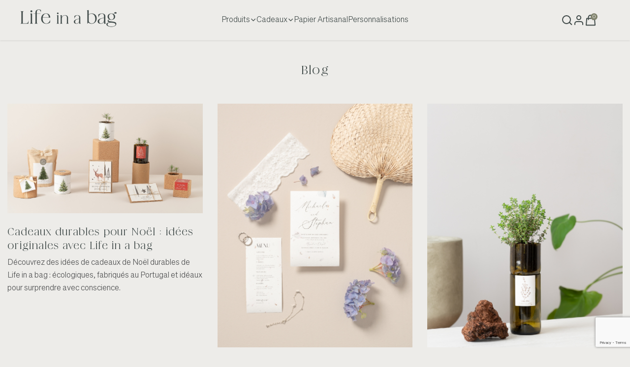

--- FILE ---
content_type: text/html; charset=utf-8
request_url: https://lifeinabag.es/fr/blog
body_size: 15796
content:
<!DOCTYPE html><!--[if IE 8]><html class="ie" xml:lang="fr" lang="fr"><![endif]--> <!--[if (gte IE 9)|!(IE)]><!--><html xml:lang="fr" lang="fr"><!--<![endif]--><head><title>Un potager &#xE0; la maison - Un cadeau original - Blog</title><meta charset="UTF-8"><meta name="description" content="Produits qui associent nature et design et vous permettent de créer un jardin intérieur d'herbes, de fleurs comestibles et de micro-verts. Ils constituent une alternative différenciante, didactique et écologique lorsqu'il s'agit d'offrir un cadeau"><meta name="keywords" content="jardin de balcon,cadeau original,potager à la maison,jardin d'herbes d'intérieur,jardin d'herbes aromatiques,micro-vegetaux,microgreens,jardin urbain,cadeau écologique,graines bio,cadeau vert,cadeau éco,papier graines,papier plantable,jardinière d'herbes aromatiques,cadeau d'entreprise,cadeaux d'affaires,cadeaux écologiques &amp; durables,cultivez votre propre nourriture,jardinage biologique,cultivez votre propre kit d'herbes,cadeaux de Noël"><meta name="viewport" content="width=device-width, initial-scale=1, maximum-scale=1"><link rel="stylesheet" href="/css/qy0zb7oogassdhauw1zbtq.styles.css?v=WDYeHMhCf1sTT1j_jebk2uRLKtM"><script async src="/Plugins/FoxNetSoft.GoogleAnalytics4/Scripts/GoogleAnalytics4.js"></script><script>window.dataLayer=window.dataLayer||[];var GA4_productImpressions=GA4_productImpressions||[],GA4_productDetails=GA4_productDetails||[],GA4_cartproducts=GA4_cartproducts||[],GA4_wishlistproducts=GA4_wishlistproducts||[]</script><script type="module" src="/Themes/Default/Content/js/cookieconsent-init.js"></script><script>(function(n,t,i,r,u){n[r]=n[r]||[];n[r].push({"gtm.start":(new Date).getTime(),event:"gtm.js"});var e=t.getElementsByTagName(i)[0],f=t.createElement(i),o=r!="dataLayer"?"&l="+r:"";f.async=!0;f.src="https://www.googletagmanager.com/gtm.js?id="+u+o;e.parentNode.insertBefore(f,e)})(window,document,"script","dataLayer","GTM-PNJP7LS")</script><script async src="https://www.googletagmanager.com/gtag/js?id=AW-963025443"></script><script>function gtag(){dataLayer.push(arguments)}window.dataLayer=window.dataLayer||[];gtag("js",new Date);gtag("config","AW-963025443")</script><script>(function(){var t=window.location.pathname.toLowerCase(),n;["/login","/register","/passwordrecovery","/changelanguage","/customer/info","/customer/addresses","/customer/changepassword","/returnrequest","/order/history","/orderdetails","/search"].some(n=>t.startsWith(n))&&(n=document.createElement("meta"),n.name="robots",n.content="noindex, follow",document.head.appendChild(n))})()</script><body class="preload-wrapper"><input name="__RequestVerificationToken" type="hidden" value="CfDJ8JovDtDjNaJPu8ZgAxbDTwsuyt5KKzTumVDb5Yu-YI-7XekWytT-degZlZ0XIx6RkDpS_b8aJAjJbi0jMZb9SDl4vi8s97eWmt-K5zy1ZVcp1LzfYhF7sMikRzgBQK4tPyYXbrKh6M_vhsn8KptLWfM"> <button id="scroll-top"> <svg width="24" height="25" viewBox="0 0 24 25" fill="none" xmlns="http://www.w3.org/2000/svg"><g clip-path="url(#clip0_15741_24194)"><path d="M3 11.9175L12 2.91748L21 11.9175H16.5V20.1675C16.5 20.3664 16.421 20.5572 16.2803 20.6978C16.1397 20.8385 15.9489 20.9175 15.75 20.9175H8.25C8.05109 20.9175 7.86032 20.8385 7.71967 20.6978C7.57902 20.5572 7.5 20.3664 7.5 20.1675V11.9175H3Z" stroke="white" stroke-width="1.5" stroke-linecap="round" stroke-linejoin="round" /></g><defs><clipPath id="clip0_15741_24194"><rect width="24" height="24" fill="white" transform="translate(0 0.66748)" /></clipPath></defs></svg> </button><div class="preload preload-container"><div class="preload-logo"><div class="spinner"></div></div></div><div class="tf-add-cart-success" id="dialog-notifications"><div class="tf-add-cart-heading"><h5>Attention</h5><i class="icon icon-close tf-add-cart-close"></i></div><div class="tf-add-cart-product"><div class="content fw-6" id="dialog-notifications-content"></div></div></div><noscript><img height="1" width="1" style="display:none" src="https://www.facebook.com/tr?id=140415122991520%&amp;ev=PageView&amp;noscript=1"></noscript><noscript><iframe src="https://www.googletagmanager.com/ns.html?id=GTM-PNJP7LS" height="0" width="0" style="display:none;visibility:hidden"></iframe></noscript><div id="wrapper"><header id="header" class="header-default header-fullwidth header-main"><div class="row wrapper-header align-items-center"><div class="col-md-4 col-3 d-xl-none"><a href="#mobileMenu" class="mobile-menu" data-bs-toggle="offcanvas" aria-controls="mobileMenu"> <i class="icon icon-categories"></i> </a></div><div class="col-xl-3 col-md-4 col-6"><a href="/fr" class="logo-header"> <img src="/themes/default/content/images/logo-white.png" alt="Life in a bag" class="logo-white"> <img src="/themes/default/content/images/logo-color-dark.png" alt="Life in a bag" class="logo-dark"> </a></div><div class="col-xl-6 d-none d-xl-block"><nav class="box-navigation text-center"><ul class="box-nav-ul d-flex align-items-center justify-content-center"><li class="menu-item"><a href="#" class="item-link">Produits<i class="icon icon-arrow-down"></i></a><div class="sub-menu mega-menu" style="width:70%;margin:auto"><div class="container"><div class="row-demo"><div class="demo-item"><a href="/fr/grow-bag"><div class="demo-image position-relative"><img class="lazyload" data-src="/images/thumbs/0001973_grow-bag_600.jpeg" src="/images/thumbs/0001973_grow-bag_600.jpeg" alt="Grow Bag"></div><span class="demo-name">Grow Bag</span> </a></div><div class="demo-item"><a href="/fr/grow-box"><div class="demo-image position-relative"><img class="lazyload" data-src="/images/thumbs/0001975_grow-box_600.jpeg" src="/images/thumbs/0001975_grow-box_600.jpeg" alt="Grow Box"></div><span class="demo-name">Grow Box</span> </a></div><div class="demo-item"><a href="/fr/grow-bottle-herbes"><div class="demo-image position-relative"><img class="lazyload" data-src="/images/thumbs/0001976_grow-bottle_600.jpeg" src="/images/thumbs/0001976_grow-bottle_600.jpeg" alt="Grow Bottle"></div><span class="demo-name">Grow Bottle</span> </a></div><div class="demo-item"><a href="/fr/grow-cube"><div class="demo-image position-relative"><img class="lazyload" data-src="/images/thumbs/0001974_grow-cube_600.jpeg" src="/images/thumbs/0001974_grow-cube_600.jpeg" alt="Grow Cube"></div><span class="demo-name">Grow Cube</span> </a></div><div class="demo-item"><a href="/fr/grow-cork"><div class="demo-image position-relative"><img class="lazyload" data-src="/images/thumbs/0001977_grow-cork_600.jpeg" src="/images/thumbs/0001977_grow-cork_600.jpeg" alt="Grow Cork"></div><span class="demo-name">Grow Cork</span> </a></div><div class="demo-item"><a href="/fr/jardin-en-bouteille"><div class="demo-image position-relative"><img class="lazyload" data-src="/images/thumbs/0001978_bottle-garden_600.jpeg" src="/images/thumbs/0001978_bottle-garden_600.jpeg" alt="Jardin en Bouteille"></div><span class="demo-name">Jardin en Bouteille</span> </a></div><div class="demo-item"><a href="/fr/jardin-en-boite"><div class="demo-image position-relative"><img class="lazyload" data-src="/images/thumbs/0001982_tin-can-garden_600.jpeg" src="/images/thumbs/0001982_tin-can-garden_600.jpeg" alt="Jardin en Boîte"></div><span class="demo-name">Jardin en Bo&#xEE;te</span> </a></div><div class="demo-item"><a href="/fr/mini-jardin-2"><div class="demo-image position-relative"><img class="lazyload" data-src="/images/thumbs/0001979_mini-garden_600.jpeg" src="/images/thumbs/0001979_mini-garden_600.jpeg" alt="Mini Jardin"></div><span class="demo-name">Mini Jardin</span> </a></div><div class="demo-item"><a href="/fr/papier-ensemence"><div class="demo-image position-relative"><img class="lazyload" data-src="/images/thumbs/0001980_seed-paper_600.jpeg" src="/images/thumbs/0001980_seed-paper_600.jpeg" alt="Papier Ensemencé"></div><span class="demo-name">Papier Ensemenc&#xE9;</span> </a></div><div class="demo-item"><a href="/fr/graines-bio"><div class="demo-image position-relative"><img class="lazyload" data-src="/images/thumbs/0001981_organic-seeds_600.jpeg" src="/images/thumbs/0001981_organic-seeds_600.jpeg" alt="Graines Bio"></div><span class="demo-name">Graines Bio</span> </a></div></div></div></div><li class="menu-item position-relative"><a href="#" class="item-link">Cadeaux<i class="icon icon-arrow-down"></i></a><div class="sub-menu submenu-default"><ul class="menu-list"><li><a href="/fr/fete-des-meres" class="menu-link-text"> F&#xEA;te des M&#xE8;res </a><li><a href="/fr/pour-elle" class="menu-link-text"> Pour Elle </a><li><a href="/fr/pour-lui" class="menu-link-text"> Pour Lui </a><li><a href="/fr/saint-valentin" class="menu-link-text"> F&#xEA;te des amoureux </a><li><a href="/fr/petits" class="menu-link-text"> Petits </a><li><a href="/fr/anniversaire" class="menu-link-text"> Anniversaire </a><li><a href="/fr/fete-des-peres" class="menu-link-text"> F&#xEA;te des P&#xE8;res </a><li><a href="/fr/paques" class="menu-link-text"> P&#xE2;ques </a><li><a href="/fr/noel" class="menu-link-text"> No&#xEB;l </a></ul></div><li class="menu-item"><a href="/fr/papel-artesanal" class="item-link">Papier Artisanal</a><li class="menu-item"><a href="/fr/customproducts" class="item-link">Personnalisations</a></ul></nav></div><div class="col-xl-3 col-md-4 col-3"><ul class="nav-icon d-flex justify-content-end align-items-center" style="width:90%"><li class="nav-search"><a href="#search" data-bs-toggle="modal" class="nav-icon-item"> <svg class="icon" width="24" height="24" viewBox="0 0 24 24" fill="none" xmlns="http://www.w3.org/2000/svg"><path class="icon-color" d="M11 19C15.4183 19 19 15.4183 19 11C19 6.58172 15.4183 3 11 3C6.58172 3 3 6.58172 3 11C3 15.4183 6.58172 19 11 19Z" stroke-width="2" stroke-linecap="round" stroke-linejoin="round" /><path class="icon-color" d="M21.35 21.0004L17 16.6504" stroke-width="2" stroke-linecap="round" stroke-linejoin="round" /></svg> </a><li class="nav-account"><a href="#" class="nav-icon-item"> <svg class="icon" width="24" height="24" viewBox="0 0 24 24" fill="none" xmlns="http://www.w3.org/2000/svg"><path class="icon-color" d="M20 21V19C20 17.9391 19.5786 16.9217 18.8284 16.1716C18.0783 15.4214 17.0609 15 16 15H8C6.93913 15 5.92172 15.4214 5.17157 16.1716C4.42143 16.9217 4 17.9391 4 19V21" stroke-width="2" stroke-linecap="round" stroke-linejoin="round" /><path class="icon-color" d="M12 11C14.2091 11 16 9.20914 16 7C16 4.79086 14.2091 3 12 3C9.79086 3 8 4.79086 8 7C8 9.20914 9.79086 11 12 11Z" stroke-width="2" stroke-linecap="round" stroke-linejoin="round" /></svg> </a><div class="dropdown-account dropdown-login"><ul class="list-menu-item"><li><div class="sub-top"><a href="/fr/login?returnUrl=%2Ffr%2Fblog" class="tf-btn text-center">Connexion</a><p class="text-center text-secondary-2"><a href="/fr/register?returnUrl=%2Ffr%2Fblog">S'enregistrer</a></div></ul></div><li class="nav-cart"><a href="#shoppingCart" data-bs-toggle="modal" class="nav-icon-item"> <svg class="icon" width="24" height="24" viewBox="0 0 24 24" fill="none" xmlns="http://www.w3.org/2000/svg"><path class="icon-color" d="M16.5078 10.8734V6.36686C16.5078 5.17166 16.033 4.02541 15.1879 3.18028C14.3428 2.33514 13.1965 1.86035 12.0013 1.86035C10.8061 1.86035 9.65985 2.33514 8.81472 3.18028C7.96958 4.02541 7.49479 5.17166 7.49479 6.36686V10.8734M4.11491 8.62012H19.8877L21.0143 22.1396H2.98828L4.11491 8.62012Z" stroke-width="2" stroke-linecap="round" stroke-linejoin="round" /></svg> <span class="count-box">0</span> </a></ul></div></div></header><div class="page-title"><div class="container-full"><div class="row"><div class="col-12"><h4 class="heading text-center">Blog</h4></div></div></div></div><div class="main-content-page pt-0"><div class="container"><div class="row"><div class="col-12"><div class="tf-grid-layout md-col-3"><div class="wg-blog style-1 hover-image"><div class="image"><a> <img class="lazyload" data-src="/images/uploaded/XMASal.jpg" src="/images/uploaded/XMASal.jpg" alt="Cadeaux durables pour Noël : idées originales avec Life in a bag"> </a></div><div class="content"><div><h6 class="title fw-5"><a class="link">Cadeaux durables pour No&#xEB;l : id&#xE9;es originales avec Life in a bag</a></h6><div class="body-text">Découvrez des idées de cadeaux de Noël durables de Life in a bag : écologiques, fabriqués au Portugal et idéaux pour surprendre avec conscience.</div></div></div></div><div class="wg-blog style-1 hover-image"><div class="image"><a> <img class="lazyload" data-src="/images/uploaded/HP-FLOWER-INV.jpg" src="/images/uploaded/HP-FLOWER-INV.jpg" alt="Papier artisanal : un choix durable et créatif"> </a></div><div class="content"><div><h6 class="title fw-5"><a class="link">Papier artisanal : un choix durable et cr&#xE9;atif</a></h6><div class="body-text">Dans un monde de plus en plus conscient de l'importance de la durabilité, le papier artisanal se distingue comme une alternative écologique et pleine de style. Fabriqué à partir de déchets 100 % coton, ce papier ne réduit pas seulement les déchets, mais offre également une texture unique et personnalisée, parfaite pour des projets créatifs.</div></div></div></div><div class="wg-blog style-1 hover-image"><div class="image"><a href="/fr/comment-naissent-les-grow-bottles-de-life-in-a-bag-"> <img class="lazyload" data-src="/images/uploaded/LIFE-IN-A-BAG-20254216.jpg" src="/images/uploaded/LIFE-IN-A-BAG-20254216.jpg" alt="Comment naissent les Grow Bottles de Life in a bag ?"> </a></div><div class="content"><div><h6 class="title fw-5"><a class="link" href="/fr/comment-naissent-les-grow-bottles-de-life-in-a-bag-">Comment naissent les Grow Bottles de Life in a bag ?</a></h6><div class="body-text">Saviez-vous que nos bouteilles ont une seconde vie ? La Grow Bottle Life in a Bag est fabriquée par le biais de l'upcycling de bouteilles, transformant des déchets en produits utiles et esthétiques.</div></div></div></div><div class="wg-blog style-1 hover-image"><div class="image"><a href="/fr/le-liege-comme-materiau-durable"> <img class="lazyload" data-src="/images/uploaded/0000408_grow-cork-block_653.jpeg" src="/images/uploaded/0000408_grow-cork-block_653.jpeg" alt="Le liège comme matériau durable"> </a></div><div class="content"><div><h6 class="title fw-5"><a class="link" href="/fr/le-liege-comme-materiau-durable">Le li&#xE8;ge comme mat&#xE9;riau durable</a></h6><div class="body-text">Dans un monde à la recherche d'alternatives écologiques, le liège portugais se distingue comme un matériau noble, polyvalent et étonnamment durable. Chez Life in a bag, nous avons choisi le liège pour des produits tels que le Grow Cork, le Grow Cube et le Grow Block – mais pourquoi ?</div></div></div></div><div class="wg-blog style-1 hover-image"><div class="image"><a href="/fr/papier-avec-des-graines-une-communication-qui-fleurit"> <img class="lazyload" data-src="/images/uploaded/LIFE-IN-A-BAG-20250579.jpg" src="/images/uploaded/LIFE-IN-A-BAG-20250579.jpg" alt="Papier avec des graines : Une communication qui fleurit"> </a></div><div class="content"><div><h6 class="title fw-5"><a class="link" href="/fr/papier-avec-des-graines-une-communication-qui-fleurit">Papier avec des graines : Une communication qui fleurit</a></h6><div class="body-text">Avez-vous déjà imaginé envoyer une invitation ou une carte qui se transforme en plante ? Le papier à graines (ou papier semable) est la manière la plus créative d’allier marketing et durabilité.</div></div></div></div><div class="wg-blog style-1 hover-image"><div class="image"><a href="/fr/offres-durables-et-ecologiques-personnalisables-pour-votre-entreprise-ou-evenement"> <img class="lazyload" data-src="/images/uploaded/LIFE-IN-A-BAG-20250324-Editar-2.jpg" src="/images/uploaded/LIFE-IN-A-BAG-20250324-Editar-2.jpg" alt="Offres durables et écologiques personnalisables pour votre entreprise ou événement."> </a></div><div class="content"><div><h6 class="title fw-5"><a class="link" href="/fr/offres-durables-et-ecologiques-personnalisables-pour-votre-entreprise-ou-evenement">Offres durables et &#xE9;cologiques personnalisables pour votre entreprise ou &#xE9;v&#xE9;nement.</a></h6><div class="body-text">Dans un monde de plus en plus conscient, les consommateurs et les partenaires valorisent les marques qui démontrent un engagement environnemental. Que vous lanciez un produit écologique, que vous organisiez un événement durable ou que vous renforciez simplement l'identité écologique de votre entreprise, des badges et des certifications personnalisés sont la solution parfaite.</div></div></div></div><div class="wg-blog style-1 hover-image"><div class="image"><a href="/fr/il-est-temps-de-commencer-a-cultiver-votre-jardin-potager-a-la-maison-"> <img class="lazyload" data-src="/images/uploaded/hortaemcasa.jpg" src="/images/uploaded/hortaemcasa.jpg" alt="Il est temps de commencer à cultiver votre jardin potager à la maison !"> </a></div><div class="content"><div><h6 class="title fw-5"><a class="link" href="/fr/il-est-temps-de-commencer-a-cultiver-votre-jardin-potager-a-la-maison-">Il est temps de commencer &#xE0; cultiver votre jardin potager &#xE0; la maison !</a></h6><div class="body-text">Vous n'avez pas de jardin ou de cour, mais vous rêvez d'avoir un potager ? Nous avons la solution pour vous, il vous suffit d'un petit coin sur votre balcon ou dans votre propre cuisine pour devenir un agriculteur à succès !</div></div></div></div><div class="wg-blog style-1 hover-image"><div class="image"><a href="/fr/ici-ce-sont-les-mains-qui-travaillent"> <img class="lazyload" data-src="/images/uploaded/handmade.jpg" src="/images/uploaded/handmade.jpg" alt="Ici, ce sont les mains qui travaillent."> </a></div><div class="content"><div><h6 class="title fw-5"><a class="link" href="/fr/ici-ce-sont-les-mains-qui-travaillent">Ici, ce sont les mains qui travaillent.</a></h6><div class="body-text">Tous nos produits sont fabriqués à la main avec beaucoup d'amour. Aucun produit fait à la main ne sera identique à un autre. Il peut s'agir du même design, de la même couleur, mais il y aura toujours une différence, que ce soit dans le nœud ou dans le collage des instructions.</div></div></div></div><div class="wg-blog style-1 hover-image"><div class="image"><a href="/fr/les-bienfaits-des-micro-vegetaux-pour-une-alimentation-saine"> <img class="lazyload" data-src="/images/uploaded/duo_beetroot_broccoli2.jpg" src="/images/uploaded/duo_beetroot_broccoli2.jpg" alt="Les bienfaits des micro-végétaux pour une alimentation saine"> </a></div><div class="content"><div><h6 class="title fw-5"><a class="link" href="/fr/les-bienfaits-des-micro-vegetaux-pour-une-alimentation-saine">Les bienfaits des micro-v&#xE9;g&#xE9;taux pour une alimentation saine</a></h6><div class="body-text">Les micro-végétaux, comme leur nom l'indique, sont des végétaux récoltés à un stade précoce, généralement avant 14 jours de germination. En d'autres termes, ils sont essentiellement cueillis au moment où les premières feuilles commencent à se former.</div></div></div></div><div class="wg-blog style-1 hover-image"><div class="image"><a href="/fr/il-y-a-de-la-vie-qui-nait-du-papier-"> <img class="lazyload" data-src="/images/uploaded/seedpaper.jpg" src="/images/uploaded/seedpaper.jpg" alt="Il y a de la vie qui naît du papier !"> </a></div><div class="content"><div><h6 class="title fw-5"><a class="link" href="/fr/il-y-a-de-la-vie-qui-nait-du-papier-">Il y a de la vie qui na&#xEE;t du papier !</a></h6><div class="body-text">La durabilité et la protection de l'environnement prennent de plus en plus d'importance dans notre société, et en nous basant sur ces valeurs, nous avons lancé un calendrier, des cartes postales et de petits insectes fabriqués à partir de papier contenant des graines.</div></div></div></div><div class="wg-blog style-1 hover-image"><div class="image"><a href="/fr/conseils-pour-votre-jardin-potager"> <img class="lazyload" data-src="/images/uploaded/horta.jpg" src="/images/uploaded/horta.jpg" alt="Conseils pour votre jardin potager"> </a></div><div class="content"><div><h6 class="title fw-5"><a class="link" href="/fr/conseils-pour-votre-jardin-potager">Conseils pour votre jardin potager</a></h6><div class="body-text">Avant tout, il est nécessaire de connaître l'espace que le potager occupera. Une fenêtre ? Une étagère ? Un balcon entier ? À partir de là, il faut choisir un endroit qui reçoit le soleil pendant au moins 4 heures par jour et qui soit aéré, mais qui ne soit pas trop exposé au vent.</div></div></div></div><div class="wg-blog style-1 hover-image"><div class="image"><a href="/fr/cultivez-chez-vous-alliant-le-design-a-la-durabilite"> <img class="lazyload" data-src="/images/uploaded/corkblock.jpg" src="/images/uploaded/corkblock.jpg" alt="Cultivez chez vous, alliant le design à la durabilité."> </a></div><div class="content"><div><h6 class="title fw-5"><a class="link" href="/fr/cultivez-chez-vous-alliant-le-design-a-la-durabilite">Cultivez chez vous, alliant le design &#xE0; la durabilit&#xE9;.</a></h6><div class="body-text">Y a-t-il quelque chose de mieux que d'apporter une touche gourmande à nos plats en les décorant avec des légumes frais ou des herbes aromatiques tout juste cueillies ? Et si nos légumes ou nos herbes aromatiques servaient également de décoration ? Encore mieux, n'est-ce pas ? C'est ainsi que nous concevons les choses chez Life in a bag.</div></div></div></div><ul class="wg-pagination justify-content-center"><li class="active"><span class="pagination-item text-button">1</span><li class="pagination-item text-button"><a data-page="2" href="https://lifeinabag.es/fr/blog?pagenumber=2">2</a><li class="pagination-item text-button"><a data-page="2" href="https://lifeinabag.es/fr/blog?pagenumber=2">></a></ul></div></div></div></div></div><footer id="footer" class="footer"><div class="footer-wrap"><div class="footer-body"><div class="container-fluid"><div class="row rowfooter"><div class="col-lg-4"><div class="footer-infor"><div class="footer-logo"><a href="/fr"> <img style="width:150px" src="/themes/default/content/images/logo-white.png" alt="Life in a bag"> </a></div><div class="footer-address"><p>Rua Fernando Pessoa, 115, loja 7<p>4760-144 Vila Nova de Famalicão, Portugal</div><ul class="footer-info"><li><i class="icon-mail"></i><p><a class="link-white" href="mailto:info@lifeinabag.pt">info@lifeinabag.pt</a><li><i class="icon-phone"></i><p><a class="link-white" href="tel:+351252312427">+351 252 312 427</a></ul><ul class="tf-social-icon"><li><a class="social-facebook" href="http://www.facebook.com/lifeinabag.pt" target="_blank" rel="noopener noreferrer"> <i class="icon icon-fb"></i> </a><li><a class="social-pinterest" href="http://pinterest.com/lifeinabagpt/" target="_blank" rel="noopener noreferrer"> <i class="icon icon-pinterest"></i> </a><li><a href="https://www.tiktok.com/@lifeinabagpt" class="social-tiktok" rel="noopener noreferrer"><i class="icon icon-tiktok"></i></a><li><a href="https://www.youtube.com/@LifeinabagPt/" class="social-youtube" rel="noopener noreferrer"><i class="icon icon-youtube"></i></a><li><a href="http://instagram.com/lifeinabagpt/" class="social-instagram" rel="noopener noreferrer"><i class="icon icon-instagram"></i></a></ul></div></div><div class="col-lg-4"><div class="footer-menu"><div class="footer-col-block"><div class="footer-heading text-button footer-heading-mobile">Assistance Clientèle</div><div class="tf-collapse-content"><ul class="footer-menu-list"><li class="text-caption-1"><a class="footer-menu_item" href="/fr/aboutus"> Life in a bag </a><li class="text-caption-1"><a class="footer-menu_item" href="/fr/storelist"> Magasins </a><li class="text-caption-1"><a class="footer-menu_item" href="/fr/wholesale"> Vente en Gros </a><li class="text-caption-1"><a class="footer-menu_item" target="_blank" href="https://www.lifeinabag.pt/files/Lifeinabag_Catalogue_fr.pdf"> Catalogue </a><li class="text-caption-1"><a class="footer-menu_item" href="/fr/blog">Blog</a></ul></div></div><div class="footer-col-block"><div class="footer-heading text-button footer-heading-mobile">Information</div><div class="tf-collapse-content"><ul class="footer-menu-list"><li class="text-caption-1"><a class="footer-menu_item" href="/fr/livraison-et-paiement">Livraison et Paiement</a><li class="text-caption-1"><a class="footer-menu_item" href="/fr/privacy-policy">Politique de Confidentialit&#xE9;</a><li class="text-caption-1"><a class="footer-menu_item" href="/fr/termes-et-conditions">Termes et Conditions</a><li class="text-caption-1"><a class="footer-menu_item" target="_blank" href="https://www.livroreclamacoes.pt/inicio">Livre de plainte</a><li class="text-caption-1"><a class="footer-menu_item" href="/fr/contactus"> Contactez-nous </a></ul></div></div></div></div><div class="col-lg-4"><div class="footer-col-block"><div class="footer-heading text-button footer-heading-mobile">Newsletter</div><div class="tf-collapse-content"><div class="footer-newsletter"><p class="text-caption-1">Abonnez-vous à notre newsletter pour recevoir des nouvelles et des réductions<form id="subscribe-form" action="#" class="form-newsletter subscribe-form" method="post" accept-charset="utf-8"><div id="subscribe-content" class="subscribe-content"><fieldset class="email"><input id="newsletter-email" type="email" name="email-form" class="subscribe-email" placeholder="Entrez votre email ici ..." tabindex="0" aria-required="true"></fieldset><div class="button-submit"><button id="newsletter-subscribe-button" class="subscribe-button" type="button"><i class="icon icon-arrRight"></i></button></div></div><div><input id="g-recaptcha-response_captcha_517308144" name="g-recaptcha-response" type="hidden"></input><script>var onloadCallbackcaptcha_517308144=function(){var u=$('input[id="g-recaptcha-response_captcha_517308144"]').closest("form"),n=$(u.find(":submit")[0]),t=n.data("action"),i,r;t==null&&(t="List");i=!1;r=!1;n.on("click",function(){return r||(r=!0,grecaptcha.execute("6LfYa9oqAAAAAL9HlRnWHiGVnvh3JdrxYgnFjq-y",{action:t}).then(function(t){$("#g-recaptcha-response_captcha_517308144",u).val(t);i=!0;n.trigger("click")})),i})}</script><script async defer src="https://www.google.com/recaptcha/api.js?onload=onloadCallbackcaptcha_517308144&amp;render=6LfYa9oqAAAAAL9HlRnWHiGVnvh3JdrxYgnFjq-y"></script></div><div class="newsletter-validation"><span id="subscribe-loading-progress" style="display:none" class="please-wait">Patientez...</span> <span class="field-validation-valid" data-valmsg-for="NewsletterEmail" data-valmsg-replace="true"></span></div><div id="newsletter-result-block" class="subscribe-msg pt-3"></div></form></div></div></div><div class="tf-languages"><ul class="image-select center style-default type-languages"><li><a class="lang-link" href="https://lifeinabag.es/fr/changelanguage/2?returnUrl=%2Ffr%2Fblog" title="Português"> <span>Portugu&#xEA;s</span> </a><li><a class="lang-link" href="https://lifeinabag.es/fr/changelanguage/1?returnUrl=%2Ffr%2Fblog" title="English"> <span>English</span> </a><li><a class="lang-link selected" href="https://lifeinabag.es/fr/changelanguage/3?returnUrl=%2Ffr%2Fblog" title="Français"> <span>Fran&#xE7;ais</span> </a><li><a class="lang-link" href="https://lifeinabag.es/fr/changelanguage/4?returnUrl=%2Ffr%2Fblog" title="Español"> <span>Espa&#xF1;ol</span> </a><li><a class="lang-link" href="https://lifeinabag.es/fr/changelanguage/5?returnUrl=%2Ffr%2Fblog" title="Deutsch"> <span>Deutsch</span> </a><li><a class="lang-link" href="https://lifeinabag.es/fr/changelanguage/6?returnUrl=%2Ffr%2Fblog" title="Italiano"> <span>Italiano</span> </a></ul></div></div></div></div></div><div class="footer-bottom"><div class="container-fluid"><div class="col-12"><div class="footer-bottom-wrap"><div class="left"><p class="text-caption-1">Copyright © 2026 Life in a bag. Tous droits réservés.</div><div class="tf-payment"><p class="text-caption-1">Powered by <a href="https://www.nopcommerce.com/" class="text-white" target="_blank" rel="nofollow">nopCommerce</a></div></div></div></div></div></div></footer></div><div class="modal fade modal-search" id="search"><div class="modal-dialog modal-dialog-centered"><div class="modal-content"><div class="d-flex justify-content-between align-items-center"><h5>Rechercher</h5><span class="icon-close icon-close-popup" data-bs-dismiss="modal"></span></div><form class="form-search" id="small-search-box-form" autocomplete="off" action="/fr/search" method="post"><fieldset class="text"><input type="text" id="small-searchterms" autocomplete="off" name="q" placeholder="Rechercher..." aria-label="Rechercher..." tabindex="0" aria-required="true" required></fieldset><button type="submit"> <svg class="icon" width="20" height="20" viewBox="0 0 24 24" fill="none" xmlns="http://www.w3.org/2000/svg"><path d="M11 19C15.4183 19 19 15.4183 19 11C19 6.58172 15.4183 3 11 3C6.58172 3 3 6.58172 3 11C3 15.4183 6.58172 19 11 19Z" stroke="#181818" stroke-width="2" stroke-linecap="round" stroke-linejoin="round"></path><path d="M21.35 21.0004L17 16.6504" stroke="#181818" stroke-width="2" stroke-linecap="round" stroke-linejoin="round"></path></svg> </button> <input name="__RequestVerificationToken" type="hidden" value="CfDJ8JovDtDjNaJPu8ZgAxbDTwsuyt5KKzTumVDb5Yu-YI-7XekWytT-degZlZ0XIx6RkDpS_b8aJAjJbi0jMZb9SDl4vi8s97eWmt-K5zy1ZVcp1LzfYhF7sMikRzgBQK4tPyYXbrKh6M_vhsn8KptLWfM"></form><div><ul class="list-tags"><li><a href="/search?q=cube" class="radius-60 link">Cube</a><li><a href="/search?q=Amor-perfeito" class="radius-60 link">Pensée</a><li><a href="/search?q=morangos" class="radius-60 link">Fraises</a><li><a href="/search?q=papel" class="radius-60 link">Papier ensemencé</a><li><a href="/search?q=Calendário" class="radius-60 link">Calendrier</a><li><a href="/search?q=pencil" class="radius-60 link">Crayon</a><li><a href="/search?q=natal" class="radius-60 link">Noël</a><li><a href="/search?q=malagueta" class="radius-60 link">Piments</a></ul></div></div></div></div><div class="offcanvas offcanvas-start canvas-mb" id="mobileMenu"><span class="icon-close icon-close-popup" data-bs-dismiss="offcanvas"></span><div class="mb-canvas-content"><div class="mb-body"><div class="mb-content-top"><ul class="nav-ul-mb" id="wrapper-menu-navigation"><li class="nav-mb-item"><a href="#dropdown-menu-four" class="collapsed mb-menu-link" data-bs-toggle="collapse" aria-expanded="true" aria-controls="dropdown-menu-five"> <span>Produits</span> <span class="btn-open-sub"></span> </a><div id="dropdown-menu-four" class="collapse"><ul class="sub-nav-menu"><li><a href="/fr/grow-bag" class="sub-nav-link">Grow Bag</a><li><a href="/fr/grow-box" class="sub-nav-link">Grow Box</a><li><a href="/fr/grow-bottle-herbes" class="sub-nav-link">Grow Bottle</a><li><a href="/fr/grow-cube" class="sub-nav-link">Grow Cube</a><li><a href="/fr/grow-cork" class="sub-nav-link">Grow Cork</a><li><a href="/fr/jardin-en-bouteille" class="sub-nav-link">Jardin en Bouteille</a><li><a href="/fr/jardin-en-boite" class="sub-nav-link">Jardin en Bo&#xEE;te</a><li><a href="/fr/mini-jardin-2" class="sub-nav-link">Mini Jardin</a><li><a href="/fr/papier-ensemence" class="sub-nav-link">Papier Ensemenc&#xE9;</a><li><a href="/fr/graines-bio" class="sub-nav-link">Graines Bio</a></ul></div><li class="nav-mb-item"><a href="#dropdown-menu-five" class="collapsed mb-menu-link" data-bs-toggle="collapse" aria-expanded="true" aria-controls="dropdown-menu-five"> <span>Cadeaux</span> <span class="btn-open-sub"></span> </a><div id="dropdown-menu-five" class="collapse"><ul class="sub-nav-menu"><li><a href="/fr/fete-des-meres" class="sub-nav-link"> F&#xEA;te des M&#xE8;res </a><li><a href="/fr/pour-elle" class="sub-nav-link"> Pour Elle </a><li><a href="/fr/pour-lui" class="sub-nav-link"> Pour Lui </a><li><a href="/fr/saint-valentin" class="sub-nav-link"> F&#xEA;te des amoureux </a><li><a href="/fr/petits" class="sub-nav-link"> Petits </a><li><a href="/fr/anniversaire" class="sub-nav-link"> Anniversaire </a><li><a href="/fr/fete-des-peres" class="sub-nav-link"> F&#xEA;te des P&#xE8;res </a><li><a href="/fr/paques" class="sub-nav-link"> P&#xE2;ques </a><li><a href="/fr/noel" class="sub-nav-link"> No&#xEB;l </a></ul></div><li class="nav-mb-item"><a href="/fr/papel-artesanal" class="mb-menu-link">Papier Artisanal</a><li class="nav-mb-item"><a href="/fr/customproducts" class="mb-menu-link">Personnalisations</a><li class="nav-mb-item"><a class="mb-menu-link" href="/fr/aboutus"> Life in a bag </a><li class="nav-mb-item"><a class="mb-menu-link" href="/fr/storelist"> Magasins </a><li class="nav-mb-item"><a class="mb-menu-link" href="/fr/wholesale"> Vente en Gros </a><li class="nav-mb-item"><a class="mb-menu-link" href="/fr/contactus"> Contactez-nous </a></ul></div><div class="mb-other-content"><div class="group-icon"><a href="/fr/login?returnUrl=%2Ffr%2Fblog" class="site-nav-icon"> <svg class="icon" width="18" height="18" viewBox="0 0 24 24" fill="none" xmlns="http://www.w3.org/2000/svg"><path d="M20 21V19C20 17.9391 19.5786 16.9217 18.8284 16.1716C18.0783 15.4214 17.0609 15 16 15H8C6.93913 15 5.92172 15.4214 5.17157 16.1716C4.42143 16.9217 4 17.9391 4 19V21" stroke="#181818" stroke-width="2" stroke-linecap="round" stroke-linejoin="round" /><path d="M12 11C14.2091 11 16 9.20914 16 7C16 4.79086 14.2091 3 12 3C9.79086 3 8 4.79086 8 7C8 9.20914 9.79086 11 12 11Z" stroke="#181818" stroke-width="2" stroke-linecap="round" stroke-linejoin="round" /></svg> Connexion </a></div><div class="mb-notice"><a href="/fr/contactus" class="text-need">Avez-vous besoin d'aide?</a></div><ul class="mb-info"><li><i class="icon icon-mail"></i><p><a href="mailto:info@lifeinabag.pt">info@lifeinabag.pt</a><li><i class="icon icon-phone"></i><p><a href="tel:+351252312427">+351 252 312 427</a></ul></div></div><div class="mb-bottom"><div class="bottom-bar-language"><div style="margin-top:8px"><ul class="image-select center style-default type-languages"><li><a class="link" href="https://lifeinabag.es/fr/changelanguage/2?rurl=%2Ffr%2Fblog" title="Português"> <span style="font-size:13px">PT</span> </a><li><a class="link" href="https://lifeinabag.es/fr/changelanguage/1?rurl=%2Ffr%2Fblog" title="English"> <span style="font-size:13px">EN</span> </a><li><a class="link selected" href="https://lifeinabag.es/fr/changelanguage/3?rurl=%2Ffr%2Fblog" title="Français"> <span style="font-size:13px">FR</span> </a><li><a class="link" href="https://lifeinabag.es/fr/changelanguage/4?rurl=%2Ffr%2Fblog" title="Español"> <span style="font-size:13px">ES</span> </a><li><a class="link" href="https://lifeinabag.es/fr/changelanguage/5?rurl=%2Ffr%2Fblog" title="Deutsch"> <span style="font-size:13px">DE</span> </a><li><a class="link" href="https://lifeinabag.es/fr/changelanguage/6?rurl=%2Ffr%2Fblog" title="Italiano"> <span style="font-size:13px">IT</span> </a></ul></div></div></div></div></div><div class="modal fullRight fade modal-shopping-cart" id="shoppingCart"><div class="modal-dialog"><div class="modal-content"><div class="d-flex flex-column flex-grow-1 h-100"><div class="header"><span class="title">Panier</span> <span class="icon-close icon-close-popup" data-bs-dismiss="modal"></span></div><div class="wrap"><div class="tf-mini-cart-wrap"><div class="tf-mini-cart-main"><div class="row align-items-center mt-5 mb-5"><div class="col-12 fs-18 px-5">Apparemment, vous n'avez pas encore inclus d'articles dans votre commande.</div><div class="col-12 mt-3 px-5"><a class="tf-btn btn-fill animate-hover-btn radius-3 w-100 justify-content-center" href="/produtos" style="width:fit-content">Acheter</a></div></div></div><div class="tf-mini-cart-bottom"><div class="tf-mini-cart-tool"><div class="tf-mini-cart-tool-btn btn-add-note"><svg width="21" height="20" viewBox="0 0 21 20" fill="none" xmlns="http://www.w3.org/2000/svg"><g clip-path="url(#clip0_6133_36620)"><path d="M10 3.33325H4.16667C3.72464 3.33325 3.30072 3.50885 2.98816 3.82141C2.67559 4.13397 2.5 4.55789 2.5 4.99992V16.6666C2.5 17.1086 2.67559 17.5325 2.98816 17.8451C3.30072 18.1577 3.72464 18.3333 4.16667 18.3333H15.8333C16.2754 18.3333 16.6993 18.1577 17.0118 17.8451C17.3244 17.5325 17.5 17.1086 17.5 16.6666V10.8333" stroke="#181818" stroke-width="1.5" stroke-linecap="round" stroke-linejoin="round"></path><path d="M16.25 2.0832C16.5815 1.75168 17.0312 1.56543 17.5 1.56543C17.9688 1.56543 18.4185 1.75168 18.75 2.0832C19.0815 2.41472 19.2678 2.86436 19.2678 3.3332C19.2678 3.80204 19.0815 4.25168 18.75 4.5832L10.8333 12.4999L7.5 13.3332L8.33333 9.99986L16.25 2.0832Z" stroke="#181818" stroke-width="1.5" stroke-linecap="round" stroke-linejoin="round"></path></g><defs><clipPath id="clip0_6133_36620"><rect width="20" height="20" fill="white" transform="translate(0.833008)"></rect></clipPath></defs></svg><div class="text-caption-2">Notes</div></div><div class="tf-mini-cart-tool-btn btn-estimate-shipping open-estimate-shipping-popup"><svg width="20" height="20" viewBox="0 0 20 20" fill="none" xmlns="http://www.w3.org/2000/svg"><path d="M13.333 2.5H0.833008V13.3333H13.333V2.5Z" stroke="#181818" stroke-width="1.5" stroke-linecap="round" stroke-linejoin="round"></path><path d="M13.333 6.66675H16.6663L19.1663 9.16675V13.3334H13.333V6.66675Z" stroke="#181818" stroke-width="1.5" stroke-linecap="round" stroke-linejoin="round"></path><path d="M4.58333 17.4999C5.73393 17.4999 6.66667 16.5672 6.66667 15.4166C6.66667 14.266 5.73393 13.3333 4.58333 13.3333C3.43274 13.3333 2.5 14.266 2.5 15.4166C2.5 16.5672 3.43274 17.4999 4.58333 17.4999Z" stroke="#181818" stroke-width="1.5" stroke-linecap="round" stroke-linejoin="round"></path><path d="M15.4163 17.4999C16.5669 17.4999 17.4997 16.5672 17.4997 15.4166C17.4997 14.266 16.5669 13.3333 15.4163 13.3333C14.2657 13.3333 13.333 14.266 13.333 15.4166C13.333 16.5672 14.2657 17.4999 15.4163 17.4999Z" stroke="#181818" stroke-width="1.5" stroke-linecap="round" stroke-linejoin="round"></path></svg><div class="text-caption-2">Livraison</div></div><div class="tf-mini-cart-tool-btn btn-add-coupon"><svg width="21" height="20" viewBox="0 0 21 20" fill="none" xmlns="http://www.w3.org/2000/svg"><path d="M17.3247 11.1751L11.3497 17.1501C11.1949 17.305 11.0111 17.428 10.8087 17.5118C10.6064 17.5957 10.3895 17.6389 10.1705 17.6389C9.95148 17.6389 9.7346 17.5957 9.53227 17.5118C9.32994 17.428 9.14613 17.305 8.99134 17.1501L1.83301 10.0001V1.66675H10.1663L17.3247 8.82508C17.6351 9.13735 17.8093 9.55977 17.8093 10.0001C17.8093 10.4404 17.6351 10.8628 17.3247 11.1751V11.1751Z" stroke="#181818" stroke-width="1.5" stroke-linecap="round" stroke-linejoin="round"></path><path d="M5.99902 5.83325H6.00902" stroke="#181818" stroke-width="1.5" stroke-linecap="round" stroke-linejoin="round"></path></svg><div class="text-caption-2">Réductions</div></div></div><div class="tf-mini-cart-bottom-wrap"><div class="tf-cart-totals-discounts"><span class="tf-totals-total-value">Sous-total</span> <span class="tf-totals-total-value"></span></div><div class="tf-mini-cart-view-checkout"><button type="button" class="tf-btn w-100 btn-white radius-4 has-border" onclick="setLocation(&#34;/fr/cart&#34;)">Aller au panier</button> <button type="button" class="tf-btn w-100 btn-fill radius-4" onclick="setLocation(&#34;/fr/login/checkoutasguest?returnUrl=%2Ffr%2Fcart&#34;)">Paiement</button></div></div></div><div class="tf-mini-cart-tool-openable add-note"><div class="tf-mini-cart-tool-content"><label class="tf-mini-cart-tool-text"> <span class="icon"> <svg width="20" height="20" viewBox="0 0 20 20" fill="none" xmlns="http://www.w3.org/2000/svg"><g clip-path="url(#clip0_6766_32777)"><path d="M9.16699 3.33325H3.33366C2.89163 3.33325 2.46771 3.50885 2.15515 3.82141C1.84259 4.13397 1.66699 4.55789 1.66699 4.99992V16.6666C1.66699 17.1086 1.84259 17.5325 2.15515 17.8451C2.46771 18.1577 2.89163 18.3333 3.33366 18.3333H15.0003C15.4424 18.3333 15.8663 18.1577 16.1788 17.8451C16.4914 17.5325 16.667 17.1086 16.667 16.6666V10.8333" stroke="#181818" stroke-width="1.5" stroke-linecap="round" stroke-linejoin="round" /><path d="M15.417 2.0832C15.7485 1.75168 16.1981 1.56543 16.667 1.56543C17.1358 1.56543 17.5855 1.75168 17.917 2.0832C18.2485 2.41472 18.4348 2.86436 18.4348 3.3332C18.4348 3.80204 18.2485 4.25168 17.917 4.5832L10.0003 12.4999L6.66699 13.3332L7.50033 9.99986L15.417 2.0832Z" stroke="#181818" stroke-width="1.5" stroke-linecap="round" stroke-linejoin="round" /></g><defs><clipPath id="clip0_6766_32777"><rect width="20" height="20" fill="white" /></clipPath></defs></svg> </span> <span class="text-title">Notes</span> </label><form class="form-add-note tf-mini-cart-tool-wrap" id="notes-form"><div class="tf-cart-tool-btns"><div class="text-center w-100 text-btn-uppercase tf-mini-cart-tool-close">Annuler</div></div></form></div></div><div class="tf-mini-cart-tool-openable estimate-shipping"><div class="tf-mini-cart-tool-content"></div></div><div class="tf-mini-cart-tool-openable add-coupon"><div class="tf-mini-cart-tool-content"><label class="tf-mini-cart-tool-text"> <span class="icon"> <svg width="20" height="20" viewBox="0 0 20 20" fill="none" xmlns="http://www.w3.org/2000/svg"><g clip-path="url(#clip0_6766_32777)"><path d="M9.16699 3.33325H3.33366C2.89163 3.33325 2.46771 3.50885 2.15515 3.82141C1.84259 4.13397 1.66699 4.55789 1.66699 4.99992V16.6666C1.66699 17.1086 1.84259 17.5325 2.15515 17.8451C2.46771 18.1577 2.89163 18.3333 3.33366 18.3333H15.0003C15.4424 18.3333 15.8663 18.1577 16.1788 17.8451C16.4914 17.5325 16.667 17.1086 16.667 16.6666V10.8333" stroke="#181818" stroke-width="1.5" stroke-linecap="round" stroke-linejoin="round" /><path d="M15.417 2.0832C15.7485 1.75168 16.1981 1.56543 16.667 1.56543C17.1358 1.56543 17.5855 1.75168 17.917 2.0832C18.2485 2.41472 18.4348 2.86436 18.4348 3.3332C18.4348 3.80204 18.2485 4.25168 17.917 4.5832L10.0003 12.4999L6.66699 13.3332L7.50033 9.99986L15.417 2.0832Z" stroke="#181818" stroke-width="1.5" stroke-linecap="round" stroke-linejoin="round" /></g><defs><clipPath id="clip0_6766_32777"><rect width="20" height="20" fill="white" /></clipPath></defs></svg> </span> <span class="text-title">Entrez le code de réduction</span> </label><div class="form-add-coupon tf-mini-cart-tool-wrap"><form method="post" enctype="multipart/form-data" id="shopping-cart-form" action="/fr/cart"><div class="tf-cart-tool-btns mt-5 mb-4"><div class="text-center w-100 text-btn-uppercase tf-mini-cart-tool-close">Annuler</div></div><input name="__RequestVerificationToken" type="hidden" value="CfDJ8JovDtDjNaJPu8ZgAxbDTwsuyt5KKzTumVDb5Yu-YI-7XekWytT-degZlZ0XIx6RkDpS_b8aJAjJbi0jMZb9SDl4vi8s97eWmt-K5zy1ZVcp1LzfYhF7sMikRzgBQK4tPyYXbrKh6M_vhsn8KptLWfM"></form></div></div></div></div></div></div></div></div></div><script>function deferjqueryloadingGoogleAnalytics4(){window.jQuery&&typeof $=="function"&&window.GoogleGA4Helper?(GoogleGA4Helper.Init("EUR",!1,!0,!0,!1),GoogleGA4Helper.Initialization()):setTimeout(function(){deferjqueryloadingGoogleAnalytics4()},300)}deferjqueryloadingGoogleAnalytics4()</script><script src="/js/pxe1v-dkevbrhufupgl6kg.scripts.js?v=hSNmoKlEW1fVex9xnSp0AY5ak5Q"></script><script src="https://js.stripe.com/v3/"></script><script>!function(n,t,i,r,u,f,e){n.fbq||(u=n.fbq=function(){u.callMethod?u.callMethod.apply(u,arguments):u.queue.push(arguments)},n._fbq||(n._fbq=u),u.push=u,u.loaded=!0,u.version="2.0",u.queue=[],f=t.createElement(i),f.async=!0,f.src=r,e=t.getElementsByTagName(i)[0],e.parentNode.insertBefore(f,e))}(window,document,"script","//connect.facebook.net/en_US/fbevents.js");fbq("init","140415122991520",{external_id:47276921});fbq("track","PageView")</script><script>var localized_data={AjaxCartFailure:"Échec de l'ajout du produit. Veuillez actualiser la page et réessayer."};AjaxCart.init(!1,".nav-cart .count-box","","#shoppingCart",localized_data)</script><script>async function getCaptchaToken(n,t,i){var r="";if(i)for(grecaptcha.ready(()=>{grecaptcha.execute(t,{action:n}).then(n=>{r=n})});r=="";)await new Promise(n=>setTimeout(n,100));else r=$('#newsletter-subscribe-block .captcha-box textarea[name="g-recaptcha-response"').val();return r}async function newsletter_subscribe(n){var r=$("#subscribe-loading-progress"),t,i;r.show();t="";!0&&(t=await getCaptchaToken("SubscribeNewsletter","6LfYa9oqAAAAAL9HlRnWHiGVnvh3JdrxYgnFjq-y",!0));i={subscribe:n,email:$("#newsletter-email").val(),"g-recaptcha-response":t};addAntiForgeryToken(i);$.ajax({cache:!1,type:"POST",url:"/subscribenewsletter",data:i,success:function(n){$("#newsletter-result-block").html(n.Result);n.Success?($("#newsletter-subscribe-block").hide(),$("#newsletter-result-block").show()):$("#newsletter-result-block").fadeIn("slow").delay(2e3).fadeOut("slow")},error:function(){alert("Failed to subscribe.")},complete:function(){r.hide()}})}$(function(){$("#newsletter-subscribe-button").on("click",function(){newsletter_subscribe("true")});$("#newsletter-email").on("keydown",function(n){if(n.keyCode==13)return $("#newsletter-subscribe-button").trigger("click"),!1})})</script><script>$("#small-search-box-form").on("submit",function(n){if(n.preventDefault(),$("#small-searchterms").val()==""){alert("Entrez les mots clés à rechercher");$("#small-searchterms").focus();return}var t=document.getElementById("small-search-box-form"),i=new FormData(t);window.location.href=`/fr/search?${new URLSearchParams(i).toString()}`})</script><script>$(document).ready(function(){$("#submitNotes").click(function(n){n.preventDefault();let t=$("#notes-form");$.ajax({type:"POST",url:"/cart/savenotes",data:t.serialize(),success:function(){$(".tf-mini-cart-tool-openable").removeClass("open")},error:function(){alert("Error occurred while submitting the form")}})})})</script>

--- FILE ---
content_type: text/html; charset=utf-8
request_url: https://www.google.com/recaptcha/api2/anchor?ar=1&k=6LfYa9oqAAAAAL9HlRnWHiGVnvh3JdrxYgnFjq-y&co=aHR0cHM6Ly9saWZlaW5hYmFnLmVzOjQ0Mw..&hl=en&v=PoyoqOPhxBO7pBk68S4YbpHZ&size=invisible&anchor-ms=20000&execute-ms=30000&cb=3qt2py11ealm
body_size: 48668
content:
<!DOCTYPE HTML><html dir="ltr" lang="en"><head><meta http-equiv="Content-Type" content="text/html; charset=UTF-8">
<meta http-equiv="X-UA-Compatible" content="IE=edge">
<title>reCAPTCHA</title>
<style type="text/css">
/* cyrillic-ext */
@font-face {
  font-family: 'Roboto';
  font-style: normal;
  font-weight: 400;
  font-stretch: 100%;
  src: url(//fonts.gstatic.com/s/roboto/v48/KFO7CnqEu92Fr1ME7kSn66aGLdTylUAMa3GUBHMdazTgWw.woff2) format('woff2');
  unicode-range: U+0460-052F, U+1C80-1C8A, U+20B4, U+2DE0-2DFF, U+A640-A69F, U+FE2E-FE2F;
}
/* cyrillic */
@font-face {
  font-family: 'Roboto';
  font-style: normal;
  font-weight: 400;
  font-stretch: 100%;
  src: url(//fonts.gstatic.com/s/roboto/v48/KFO7CnqEu92Fr1ME7kSn66aGLdTylUAMa3iUBHMdazTgWw.woff2) format('woff2');
  unicode-range: U+0301, U+0400-045F, U+0490-0491, U+04B0-04B1, U+2116;
}
/* greek-ext */
@font-face {
  font-family: 'Roboto';
  font-style: normal;
  font-weight: 400;
  font-stretch: 100%;
  src: url(//fonts.gstatic.com/s/roboto/v48/KFO7CnqEu92Fr1ME7kSn66aGLdTylUAMa3CUBHMdazTgWw.woff2) format('woff2');
  unicode-range: U+1F00-1FFF;
}
/* greek */
@font-face {
  font-family: 'Roboto';
  font-style: normal;
  font-weight: 400;
  font-stretch: 100%;
  src: url(//fonts.gstatic.com/s/roboto/v48/KFO7CnqEu92Fr1ME7kSn66aGLdTylUAMa3-UBHMdazTgWw.woff2) format('woff2');
  unicode-range: U+0370-0377, U+037A-037F, U+0384-038A, U+038C, U+038E-03A1, U+03A3-03FF;
}
/* math */
@font-face {
  font-family: 'Roboto';
  font-style: normal;
  font-weight: 400;
  font-stretch: 100%;
  src: url(//fonts.gstatic.com/s/roboto/v48/KFO7CnqEu92Fr1ME7kSn66aGLdTylUAMawCUBHMdazTgWw.woff2) format('woff2');
  unicode-range: U+0302-0303, U+0305, U+0307-0308, U+0310, U+0312, U+0315, U+031A, U+0326-0327, U+032C, U+032F-0330, U+0332-0333, U+0338, U+033A, U+0346, U+034D, U+0391-03A1, U+03A3-03A9, U+03B1-03C9, U+03D1, U+03D5-03D6, U+03F0-03F1, U+03F4-03F5, U+2016-2017, U+2034-2038, U+203C, U+2040, U+2043, U+2047, U+2050, U+2057, U+205F, U+2070-2071, U+2074-208E, U+2090-209C, U+20D0-20DC, U+20E1, U+20E5-20EF, U+2100-2112, U+2114-2115, U+2117-2121, U+2123-214F, U+2190, U+2192, U+2194-21AE, U+21B0-21E5, U+21F1-21F2, U+21F4-2211, U+2213-2214, U+2216-22FF, U+2308-230B, U+2310, U+2319, U+231C-2321, U+2336-237A, U+237C, U+2395, U+239B-23B7, U+23D0, U+23DC-23E1, U+2474-2475, U+25AF, U+25B3, U+25B7, U+25BD, U+25C1, U+25CA, U+25CC, U+25FB, U+266D-266F, U+27C0-27FF, U+2900-2AFF, U+2B0E-2B11, U+2B30-2B4C, U+2BFE, U+3030, U+FF5B, U+FF5D, U+1D400-1D7FF, U+1EE00-1EEFF;
}
/* symbols */
@font-face {
  font-family: 'Roboto';
  font-style: normal;
  font-weight: 400;
  font-stretch: 100%;
  src: url(//fonts.gstatic.com/s/roboto/v48/KFO7CnqEu92Fr1ME7kSn66aGLdTylUAMaxKUBHMdazTgWw.woff2) format('woff2');
  unicode-range: U+0001-000C, U+000E-001F, U+007F-009F, U+20DD-20E0, U+20E2-20E4, U+2150-218F, U+2190, U+2192, U+2194-2199, U+21AF, U+21E6-21F0, U+21F3, U+2218-2219, U+2299, U+22C4-22C6, U+2300-243F, U+2440-244A, U+2460-24FF, U+25A0-27BF, U+2800-28FF, U+2921-2922, U+2981, U+29BF, U+29EB, U+2B00-2BFF, U+4DC0-4DFF, U+FFF9-FFFB, U+10140-1018E, U+10190-1019C, U+101A0, U+101D0-101FD, U+102E0-102FB, U+10E60-10E7E, U+1D2C0-1D2D3, U+1D2E0-1D37F, U+1F000-1F0FF, U+1F100-1F1AD, U+1F1E6-1F1FF, U+1F30D-1F30F, U+1F315, U+1F31C, U+1F31E, U+1F320-1F32C, U+1F336, U+1F378, U+1F37D, U+1F382, U+1F393-1F39F, U+1F3A7-1F3A8, U+1F3AC-1F3AF, U+1F3C2, U+1F3C4-1F3C6, U+1F3CA-1F3CE, U+1F3D4-1F3E0, U+1F3ED, U+1F3F1-1F3F3, U+1F3F5-1F3F7, U+1F408, U+1F415, U+1F41F, U+1F426, U+1F43F, U+1F441-1F442, U+1F444, U+1F446-1F449, U+1F44C-1F44E, U+1F453, U+1F46A, U+1F47D, U+1F4A3, U+1F4B0, U+1F4B3, U+1F4B9, U+1F4BB, U+1F4BF, U+1F4C8-1F4CB, U+1F4D6, U+1F4DA, U+1F4DF, U+1F4E3-1F4E6, U+1F4EA-1F4ED, U+1F4F7, U+1F4F9-1F4FB, U+1F4FD-1F4FE, U+1F503, U+1F507-1F50B, U+1F50D, U+1F512-1F513, U+1F53E-1F54A, U+1F54F-1F5FA, U+1F610, U+1F650-1F67F, U+1F687, U+1F68D, U+1F691, U+1F694, U+1F698, U+1F6AD, U+1F6B2, U+1F6B9-1F6BA, U+1F6BC, U+1F6C6-1F6CF, U+1F6D3-1F6D7, U+1F6E0-1F6EA, U+1F6F0-1F6F3, U+1F6F7-1F6FC, U+1F700-1F7FF, U+1F800-1F80B, U+1F810-1F847, U+1F850-1F859, U+1F860-1F887, U+1F890-1F8AD, U+1F8B0-1F8BB, U+1F8C0-1F8C1, U+1F900-1F90B, U+1F93B, U+1F946, U+1F984, U+1F996, U+1F9E9, U+1FA00-1FA6F, U+1FA70-1FA7C, U+1FA80-1FA89, U+1FA8F-1FAC6, U+1FACE-1FADC, U+1FADF-1FAE9, U+1FAF0-1FAF8, U+1FB00-1FBFF;
}
/* vietnamese */
@font-face {
  font-family: 'Roboto';
  font-style: normal;
  font-weight: 400;
  font-stretch: 100%;
  src: url(//fonts.gstatic.com/s/roboto/v48/KFO7CnqEu92Fr1ME7kSn66aGLdTylUAMa3OUBHMdazTgWw.woff2) format('woff2');
  unicode-range: U+0102-0103, U+0110-0111, U+0128-0129, U+0168-0169, U+01A0-01A1, U+01AF-01B0, U+0300-0301, U+0303-0304, U+0308-0309, U+0323, U+0329, U+1EA0-1EF9, U+20AB;
}
/* latin-ext */
@font-face {
  font-family: 'Roboto';
  font-style: normal;
  font-weight: 400;
  font-stretch: 100%;
  src: url(//fonts.gstatic.com/s/roboto/v48/KFO7CnqEu92Fr1ME7kSn66aGLdTylUAMa3KUBHMdazTgWw.woff2) format('woff2');
  unicode-range: U+0100-02BA, U+02BD-02C5, U+02C7-02CC, U+02CE-02D7, U+02DD-02FF, U+0304, U+0308, U+0329, U+1D00-1DBF, U+1E00-1E9F, U+1EF2-1EFF, U+2020, U+20A0-20AB, U+20AD-20C0, U+2113, U+2C60-2C7F, U+A720-A7FF;
}
/* latin */
@font-face {
  font-family: 'Roboto';
  font-style: normal;
  font-weight: 400;
  font-stretch: 100%;
  src: url(//fonts.gstatic.com/s/roboto/v48/KFO7CnqEu92Fr1ME7kSn66aGLdTylUAMa3yUBHMdazQ.woff2) format('woff2');
  unicode-range: U+0000-00FF, U+0131, U+0152-0153, U+02BB-02BC, U+02C6, U+02DA, U+02DC, U+0304, U+0308, U+0329, U+2000-206F, U+20AC, U+2122, U+2191, U+2193, U+2212, U+2215, U+FEFF, U+FFFD;
}
/* cyrillic-ext */
@font-face {
  font-family: 'Roboto';
  font-style: normal;
  font-weight: 500;
  font-stretch: 100%;
  src: url(//fonts.gstatic.com/s/roboto/v48/KFO7CnqEu92Fr1ME7kSn66aGLdTylUAMa3GUBHMdazTgWw.woff2) format('woff2');
  unicode-range: U+0460-052F, U+1C80-1C8A, U+20B4, U+2DE0-2DFF, U+A640-A69F, U+FE2E-FE2F;
}
/* cyrillic */
@font-face {
  font-family: 'Roboto';
  font-style: normal;
  font-weight: 500;
  font-stretch: 100%;
  src: url(//fonts.gstatic.com/s/roboto/v48/KFO7CnqEu92Fr1ME7kSn66aGLdTylUAMa3iUBHMdazTgWw.woff2) format('woff2');
  unicode-range: U+0301, U+0400-045F, U+0490-0491, U+04B0-04B1, U+2116;
}
/* greek-ext */
@font-face {
  font-family: 'Roboto';
  font-style: normal;
  font-weight: 500;
  font-stretch: 100%;
  src: url(//fonts.gstatic.com/s/roboto/v48/KFO7CnqEu92Fr1ME7kSn66aGLdTylUAMa3CUBHMdazTgWw.woff2) format('woff2');
  unicode-range: U+1F00-1FFF;
}
/* greek */
@font-face {
  font-family: 'Roboto';
  font-style: normal;
  font-weight: 500;
  font-stretch: 100%;
  src: url(//fonts.gstatic.com/s/roboto/v48/KFO7CnqEu92Fr1ME7kSn66aGLdTylUAMa3-UBHMdazTgWw.woff2) format('woff2');
  unicode-range: U+0370-0377, U+037A-037F, U+0384-038A, U+038C, U+038E-03A1, U+03A3-03FF;
}
/* math */
@font-face {
  font-family: 'Roboto';
  font-style: normal;
  font-weight: 500;
  font-stretch: 100%;
  src: url(//fonts.gstatic.com/s/roboto/v48/KFO7CnqEu92Fr1ME7kSn66aGLdTylUAMawCUBHMdazTgWw.woff2) format('woff2');
  unicode-range: U+0302-0303, U+0305, U+0307-0308, U+0310, U+0312, U+0315, U+031A, U+0326-0327, U+032C, U+032F-0330, U+0332-0333, U+0338, U+033A, U+0346, U+034D, U+0391-03A1, U+03A3-03A9, U+03B1-03C9, U+03D1, U+03D5-03D6, U+03F0-03F1, U+03F4-03F5, U+2016-2017, U+2034-2038, U+203C, U+2040, U+2043, U+2047, U+2050, U+2057, U+205F, U+2070-2071, U+2074-208E, U+2090-209C, U+20D0-20DC, U+20E1, U+20E5-20EF, U+2100-2112, U+2114-2115, U+2117-2121, U+2123-214F, U+2190, U+2192, U+2194-21AE, U+21B0-21E5, U+21F1-21F2, U+21F4-2211, U+2213-2214, U+2216-22FF, U+2308-230B, U+2310, U+2319, U+231C-2321, U+2336-237A, U+237C, U+2395, U+239B-23B7, U+23D0, U+23DC-23E1, U+2474-2475, U+25AF, U+25B3, U+25B7, U+25BD, U+25C1, U+25CA, U+25CC, U+25FB, U+266D-266F, U+27C0-27FF, U+2900-2AFF, U+2B0E-2B11, U+2B30-2B4C, U+2BFE, U+3030, U+FF5B, U+FF5D, U+1D400-1D7FF, U+1EE00-1EEFF;
}
/* symbols */
@font-face {
  font-family: 'Roboto';
  font-style: normal;
  font-weight: 500;
  font-stretch: 100%;
  src: url(//fonts.gstatic.com/s/roboto/v48/KFO7CnqEu92Fr1ME7kSn66aGLdTylUAMaxKUBHMdazTgWw.woff2) format('woff2');
  unicode-range: U+0001-000C, U+000E-001F, U+007F-009F, U+20DD-20E0, U+20E2-20E4, U+2150-218F, U+2190, U+2192, U+2194-2199, U+21AF, U+21E6-21F0, U+21F3, U+2218-2219, U+2299, U+22C4-22C6, U+2300-243F, U+2440-244A, U+2460-24FF, U+25A0-27BF, U+2800-28FF, U+2921-2922, U+2981, U+29BF, U+29EB, U+2B00-2BFF, U+4DC0-4DFF, U+FFF9-FFFB, U+10140-1018E, U+10190-1019C, U+101A0, U+101D0-101FD, U+102E0-102FB, U+10E60-10E7E, U+1D2C0-1D2D3, U+1D2E0-1D37F, U+1F000-1F0FF, U+1F100-1F1AD, U+1F1E6-1F1FF, U+1F30D-1F30F, U+1F315, U+1F31C, U+1F31E, U+1F320-1F32C, U+1F336, U+1F378, U+1F37D, U+1F382, U+1F393-1F39F, U+1F3A7-1F3A8, U+1F3AC-1F3AF, U+1F3C2, U+1F3C4-1F3C6, U+1F3CA-1F3CE, U+1F3D4-1F3E0, U+1F3ED, U+1F3F1-1F3F3, U+1F3F5-1F3F7, U+1F408, U+1F415, U+1F41F, U+1F426, U+1F43F, U+1F441-1F442, U+1F444, U+1F446-1F449, U+1F44C-1F44E, U+1F453, U+1F46A, U+1F47D, U+1F4A3, U+1F4B0, U+1F4B3, U+1F4B9, U+1F4BB, U+1F4BF, U+1F4C8-1F4CB, U+1F4D6, U+1F4DA, U+1F4DF, U+1F4E3-1F4E6, U+1F4EA-1F4ED, U+1F4F7, U+1F4F9-1F4FB, U+1F4FD-1F4FE, U+1F503, U+1F507-1F50B, U+1F50D, U+1F512-1F513, U+1F53E-1F54A, U+1F54F-1F5FA, U+1F610, U+1F650-1F67F, U+1F687, U+1F68D, U+1F691, U+1F694, U+1F698, U+1F6AD, U+1F6B2, U+1F6B9-1F6BA, U+1F6BC, U+1F6C6-1F6CF, U+1F6D3-1F6D7, U+1F6E0-1F6EA, U+1F6F0-1F6F3, U+1F6F7-1F6FC, U+1F700-1F7FF, U+1F800-1F80B, U+1F810-1F847, U+1F850-1F859, U+1F860-1F887, U+1F890-1F8AD, U+1F8B0-1F8BB, U+1F8C0-1F8C1, U+1F900-1F90B, U+1F93B, U+1F946, U+1F984, U+1F996, U+1F9E9, U+1FA00-1FA6F, U+1FA70-1FA7C, U+1FA80-1FA89, U+1FA8F-1FAC6, U+1FACE-1FADC, U+1FADF-1FAE9, U+1FAF0-1FAF8, U+1FB00-1FBFF;
}
/* vietnamese */
@font-face {
  font-family: 'Roboto';
  font-style: normal;
  font-weight: 500;
  font-stretch: 100%;
  src: url(//fonts.gstatic.com/s/roboto/v48/KFO7CnqEu92Fr1ME7kSn66aGLdTylUAMa3OUBHMdazTgWw.woff2) format('woff2');
  unicode-range: U+0102-0103, U+0110-0111, U+0128-0129, U+0168-0169, U+01A0-01A1, U+01AF-01B0, U+0300-0301, U+0303-0304, U+0308-0309, U+0323, U+0329, U+1EA0-1EF9, U+20AB;
}
/* latin-ext */
@font-face {
  font-family: 'Roboto';
  font-style: normal;
  font-weight: 500;
  font-stretch: 100%;
  src: url(//fonts.gstatic.com/s/roboto/v48/KFO7CnqEu92Fr1ME7kSn66aGLdTylUAMa3KUBHMdazTgWw.woff2) format('woff2');
  unicode-range: U+0100-02BA, U+02BD-02C5, U+02C7-02CC, U+02CE-02D7, U+02DD-02FF, U+0304, U+0308, U+0329, U+1D00-1DBF, U+1E00-1E9F, U+1EF2-1EFF, U+2020, U+20A0-20AB, U+20AD-20C0, U+2113, U+2C60-2C7F, U+A720-A7FF;
}
/* latin */
@font-face {
  font-family: 'Roboto';
  font-style: normal;
  font-weight: 500;
  font-stretch: 100%;
  src: url(//fonts.gstatic.com/s/roboto/v48/KFO7CnqEu92Fr1ME7kSn66aGLdTylUAMa3yUBHMdazQ.woff2) format('woff2');
  unicode-range: U+0000-00FF, U+0131, U+0152-0153, U+02BB-02BC, U+02C6, U+02DA, U+02DC, U+0304, U+0308, U+0329, U+2000-206F, U+20AC, U+2122, U+2191, U+2193, U+2212, U+2215, U+FEFF, U+FFFD;
}
/* cyrillic-ext */
@font-face {
  font-family: 'Roboto';
  font-style: normal;
  font-weight: 900;
  font-stretch: 100%;
  src: url(//fonts.gstatic.com/s/roboto/v48/KFO7CnqEu92Fr1ME7kSn66aGLdTylUAMa3GUBHMdazTgWw.woff2) format('woff2');
  unicode-range: U+0460-052F, U+1C80-1C8A, U+20B4, U+2DE0-2DFF, U+A640-A69F, U+FE2E-FE2F;
}
/* cyrillic */
@font-face {
  font-family: 'Roboto';
  font-style: normal;
  font-weight: 900;
  font-stretch: 100%;
  src: url(//fonts.gstatic.com/s/roboto/v48/KFO7CnqEu92Fr1ME7kSn66aGLdTylUAMa3iUBHMdazTgWw.woff2) format('woff2');
  unicode-range: U+0301, U+0400-045F, U+0490-0491, U+04B0-04B1, U+2116;
}
/* greek-ext */
@font-face {
  font-family: 'Roboto';
  font-style: normal;
  font-weight: 900;
  font-stretch: 100%;
  src: url(//fonts.gstatic.com/s/roboto/v48/KFO7CnqEu92Fr1ME7kSn66aGLdTylUAMa3CUBHMdazTgWw.woff2) format('woff2');
  unicode-range: U+1F00-1FFF;
}
/* greek */
@font-face {
  font-family: 'Roboto';
  font-style: normal;
  font-weight: 900;
  font-stretch: 100%;
  src: url(//fonts.gstatic.com/s/roboto/v48/KFO7CnqEu92Fr1ME7kSn66aGLdTylUAMa3-UBHMdazTgWw.woff2) format('woff2');
  unicode-range: U+0370-0377, U+037A-037F, U+0384-038A, U+038C, U+038E-03A1, U+03A3-03FF;
}
/* math */
@font-face {
  font-family: 'Roboto';
  font-style: normal;
  font-weight: 900;
  font-stretch: 100%;
  src: url(//fonts.gstatic.com/s/roboto/v48/KFO7CnqEu92Fr1ME7kSn66aGLdTylUAMawCUBHMdazTgWw.woff2) format('woff2');
  unicode-range: U+0302-0303, U+0305, U+0307-0308, U+0310, U+0312, U+0315, U+031A, U+0326-0327, U+032C, U+032F-0330, U+0332-0333, U+0338, U+033A, U+0346, U+034D, U+0391-03A1, U+03A3-03A9, U+03B1-03C9, U+03D1, U+03D5-03D6, U+03F0-03F1, U+03F4-03F5, U+2016-2017, U+2034-2038, U+203C, U+2040, U+2043, U+2047, U+2050, U+2057, U+205F, U+2070-2071, U+2074-208E, U+2090-209C, U+20D0-20DC, U+20E1, U+20E5-20EF, U+2100-2112, U+2114-2115, U+2117-2121, U+2123-214F, U+2190, U+2192, U+2194-21AE, U+21B0-21E5, U+21F1-21F2, U+21F4-2211, U+2213-2214, U+2216-22FF, U+2308-230B, U+2310, U+2319, U+231C-2321, U+2336-237A, U+237C, U+2395, U+239B-23B7, U+23D0, U+23DC-23E1, U+2474-2475, U+25AF, U+25B3, U+25B7, U+25BD, U+25C1, U+25CA, U+25CC, U+25FB, U+266D-266F, U+27C0-27FF, U+2900-2AFF, U+2B0E-2B11, U+2B30-2B4C, U+2BFE, U+3030, U+FF5B, U+FF5D, U+1D400-1D7FF, U+1EE00-1EEFF;
}
/* symbols */
@font-face {
  font-family: 'Roboto';
  font-style: normal;
  font-weight: 900;
  font-stretch: 100%;
  src: url(//fonts.gstatic.com/s/roboto/v48/KFO7CnqEu92Fr1ME7kSn66aGLdTylUAMaxKUBHMdazTgWw.woff2) format('woff2');
  unicode-range: U+0001-000C, U+000E-001F, U+007F-009F, U+20DD-20E0, U+20E2-20E4, U+2150-218F, U+2190, U+2192, U+2194-2199, U+21AF, U+21E6-21F0, U+21F3, U+2218-2219, U+2299, U+22C4-22C6, U+2300-243F, U+2440-244A, U+2460-24FF, U+25A0-27BF, U+2800-28FF, U+2921-2922, U+2981, U+29BF, U+29EB, U+2B00-2BFF, U+4DC0-4DFF, U+FFF9-FFFB, U+10140-1018E, U+10190-1019C, U+101A0, U+101D0-101FD, U+102E0-102FB, U+10E60-10E7E, U+1D2C0-1D2D3, U+1D2E0-1D37F, U+1F000-1F0FF, U+1F100-1F1AD, U+1F1E6-1F1FF, U+1F30D-1F30F, U+1F315, U+1F31C, U+1F31E, U+1F320-1F32C, U+1F336, U+1F378, U+1F37D, U+1F382, U+1F393-1F39F, U+1F3A7-1F3A8, U+1F3AC-1F3AF, U+1F3C2, U+1F3C4-1F3C6, U+1F3CA-1F3CE, U+1F3D4-1F3E0, U+1F3ED, U+1F3F1-1F3F3, U+1F3F5-1F3F7, U+1F408, U+1F415, U+1F41F, U+1F426, U+1F43F, U+1F441-1F442, U+1F444, U+1F446-1F449, U+1F44C-1F44E, U+1F453, U+1F46A, U+1F47D, U+1F4A3, U+1F4B0, U+1F4B3, U+1F4B9, U+1F4BB, U+1F4BF, U+1F4C8-1F4CB, U+1F4D6, U+1F4DA, U+1F4DF, U+1F4E3-1F4E6, U+1F4EA-1F4ED, U+1F4F7, U+1F4F9-1F4FB, U+1F4FD-1F4FE, U+1F503, U+1F507-1F50B, U+1F50D, U+1F512-1F513, U+1F53E-1F54A, U+1F54F-1F5FA, U+1F610, U+1F650-1F67F, U+1F687, U+1F68D, U+1F691, U+1F694, U+1F698, U+1F6AD, U+1F6B2, U+1F6B9-1F6BA, U+1F6BC, U+1F6C6-1F6CF, U+1F6D3-1F6D7, U+1F6E0-1F6EA, U+1F6F0-1F6F3, U+1F6F7-1F6FC, U+1F700-1F7FF, U+1F800-1F80B, U+1F810-1F847, U+1F850-1F859, U+1F860-1F887, U+1F890-1F8AD, U+1F8B0-1F8BB, U+1F8C0-1F8C1, U+1F900-1F90B, U+1F93B, U+1F946, U+1F984, U+1F996, U+1F9E9, U+1FA00-1FA6F, U+1FA70-1FA7C, U+1FA80-1FA89, U+1FA8F-1FAC6, U+1FACE-1FADC, U+1FADF-1FAE9, U+1FAF0-1FAF8, U+1FB00-1FBFF;
}
/* vietnamese */
@font-face {
  font-family: 'Roboto';
  font-style: normal;
  font-weight: 900;
  font-stretch: 100%;
  src: url(//fonts.gstatic.com/s/roboto/v48/KFO7CnqEu92Fr1ME7kSn66aGLdTylUAMa3OUBHMdazTgWw.woff2) format('woff2');
  unicode-range: U+0102-0103, U+0110-0111, U+0128-0129, U+0168-0169, U+01A0-01A1, U+01AF-01B0, U+0300-0301, U+0303-0304, U+0308-0309, U+0323, U+0329, U+1EA0-1EF9, U+20AB;
}
/* latin-ext */
@font-face {
  font-family: 'Roboto';
  font-style: normal;
  font-weight: 900;
  font-stretch: 100%;
  src: url(//fonts.gstatic.com/s/roboto/v48/KFO7CnqEu92Fr1ME7kSn66aGLdTylUAMa3KUBHMdazTgWw.woff2) format('woff2');
  unicode-range: U+0100-02BA, U+02BD-02C5, U+02C7-02CC, U+02CE-02D7, U+02DD-02FF, U+0304, U+0308, U+0329, U+1D00-1DBF, U+1E00-1E9F, U+1EF2-1EFF, U+2020, U+20A0-20AB, U+20AD-20C0, U+2113, U+2C60-2C7F, U+A720-A7FF;
}
/* latin */
@font-face {
  font-family: 'Roboto';
  font-style: normal;
  font-weight: 900;
  font-stretch: 100%;
  src: url(//fonts.gstatic.com/s/roboto/v48/KFO7CnqEu92Fr1ME7kSn66aGLdTylUAMa3yUBHMdazQ.woff2) format('woff2');
  unicode-range: U+0000-00FF, U+0131, U+0152-0153, U+02BB-02BC, U+02C6, U+02DA, U+02DC, U+0304, U+0308, U+0329, U+2000-206F, U+20AC, U+2122, U+2191, U+2193, U+2212, U+2215, U+FEFF, U+FFFD;
}

</style>
<link rel="stylesheet" type="text/css" href="https://www.gstatic.com/recaptcha/releases/PoyoqOPhxBO7pBk68S4YbpHZ/styles__ltr.css">
<script nonce="CJ_nO4e-HiQOONnIEiIPCw" type="text/javascript">window['__recaptcha_api'] = 'https://www.google.com/recaptcha/api2/';</script>
<script type="text/javascript" src="https://www.gstatic.com/recaptcha/releases/PoyoqOPhxBO7pBk68S4YbpHZ/recaptcha__en.js" nonce="CJ_nO4e-HiQOONnIEiIPCw">
      
    </script></head>
<body><div id="rc-anchor-alert" class="rc-anchor-alert"></div>
<input type="hidden" id="recaptcha-token" value="[base64]">
<script type="text/javascript" nonce="CJ_nO4e-HiQOONnIEiIPCw">
      recaptcha.anchor.Main.init("[\x22ainput\x22,[\x22bgdata\x22,\x22\x22,\[base64]/[base64]/bmV3IFpbdF0obVswXSk6Sz09Mj9uZXcgWlt0XShtWzBdLG1bMV0pOks9PTM/bmV3IFpbdF0obVswXSxtWzFdLG1bMl0pOks9PTQ/[base64]/[base64]/[base64]/[base64]/[base64]/[base64]/[base64]/[base64]/[base64]/[base64]/[base64]/[base64]/[base64]/[base64]\\u003d\\u003d\x22,\[base64]\\u003d\\u003d\x22,\x22w4QCw5wNwoBzwpYoeUZSAEdDTsKvw5HDgMKtc1/[base64]/Dt8K7wox5M8OTTF7DnwwCwpBow4pBBWE8wqrDkMOYw4IgDFphDjHCucKANcK7ecOtw7ZlBB0fwoIXw7bCjksIw5DDs8K2D8OWEcKGA8KXXFDClEByU0LDosK0wr1INsO/w6DDisKvcH3CsybDl8OKLcKzwpAFwrnChsODwo/DkcK7ZcORw4vClXEXd8Orwp/Ck8OwMk/DnG4dA8OKGEZ0w4DDvcOOQ1LDgk45X8OdwoltbE9tZAjDq8Kqw7FVSsOzMXPCjiDDpcKdw7pTwpIgwqTDm0rDpXUNwqfCusKPwo5XAsKuacO1ESXCgsKFMFw9wqdGAH4jQm3ChcKlwqUaekxUIMKAwrXCgG7DhMKew61Mw5dYwqTDr8KmHkkMScOzKB7CoC/DksO0w7hGOk/CssKDR2XDpsKxw64vw7ttwotjPm3DvsOxNMKNV8KEf25XwrnDrkh3HxXCgVxGOMK+Ayp0wpHCosK5D3fDg8K6KcKbw4nCvMOGKcOzwpU+wpXDu8K2B8OSw5rCr8KCXMKxB3TCjjHClhQgW8Kfw7/DvcO0w49qw4IQIsKSw4hpAyTDhA5KH8OPD8KmVw0cw5RTRMOie8KtwpTCncKmwrNpZjXCiMOvwqzCsgfDvj3DisOQCMK2wofDmnnDhUPDhXTCllAUwqsZQMOCw6LCosOcw6wkwo3DmsOhcQJ/w5xtf8Oef3hXwogcw7nDtmF0bFvCtx3CmsKfw51qYcO8wrpuwqUpw67DocKuE1lYwrPCmUI2X8KBEcKaHMOLwobCi3AMSMKpwqDCrsObNGN6w7DDk8OWwrdoY8O7w7/Csw0jYGrDqxzDhMOvw6sZw5TDuMKOwq/DsjbDixvCnQjDoMKewoJjw59GAcK4wq1CZQ0QScKUOnddDMKCwrdiwqfCiDbDl1jDvFXClcKuwrvCmEjDicKjwozCi27DhMOxw53CmiEhw6Isw4tnw6U/[base64]/[base64]/Cl8OLw7fDscKdw5nCt8KEG1DDh8KHwpfCl3fClMOEK1bCs8OKwrrDpmrCuShTwpklw4DDh8OYYFFnFlXCu8OwwpHCm8K6e8Oqd8OSDsKOV8KuOsOlUT/ClgN8P8KDwrvDrsKhwojCoEg6GMKSwpzDvMObSX01wqTDu8KTBnzCrHAqciLCrDUOUMOoRWLDjF0kem3Co8KwfgvCmm4/[base64]/CljJPfsOOwoQew6zCijjCmSpFTXzDuX3CnMO2wr5RwonDg0vDi8OYw7rCicOfTHlTwoTCmMKiV8KDwpbChE3CmVDDicKgw4nDtMOOa1rCvjzCgFPDv8O/[base64]/DtsOZIlc2w7PCssOFd8KhInbDqMK/aSPCh8K1w5JiwohCwqjDhMKRcHVyEsOKU3PCmVFbLcKcHhDCisKVwphCOAPDn2TDqXDCtQXCqTsiw58Hw43DtkDDvhd/[base64]/bcO+w6Z/w6PCscK/ScOsIX46w5MbLAw7w4jDtRTDsRrCgsKbw5AcEH7DkMK+IcOBwq1QYSHDosKwF8OQw63CrMKqAcKMMmJRbcOqJ28pwrHCrsOQGMOHw7RGA8KnE1UVc11Yw7xtY8K7w6PDjmnChC3Dm1MAwrzCjcOqw6/Ch8ORQ8KGZQIjwrsfw7wxf8KXw7tTKA1yw5FMUHk2GMOzw7vCvMOBd8OwwovDjCzDtEHCvnDCgBcTZsKmw4FmwoI3w4pZw7Mbwo3DoDvDhGcsH0dlERPDisOJHMKRfBnDusKew5BkfjQnM8OVwq0xN30/wrMmAcKDwqA3F1PCt2fCq8K/w5tMSsOZOcOOwprDtMKnwq0/JMObW8O2esKlw7cDAsKOFRg5SMK2KE7DtMOnw6xGHMOlPRbCg8KBwoDDnsOXwrVgdG94CB0YwoHCplgEw7QFbF7DnSPDiMKhLMOEw5jDmRVffmnCnn/Dlm/[base64]/w41fbC07YsK4PgjDnidyfBTCt1DDrjNXUMK+w4jClcKYK39Vw5lkwrBqwrEIYhQGw7Aow5HCvX/DmcOwDRcwTsOGZzN3wqkJRVMZFw4nYyUVNMK4FMORMcONWRzCsDHCs357wqtTdmgtw6zDrcKXw5PCjMKrekjCqQNKwogkwp5ScMOZTVvDiw0rRsOQW8KEw5rDgcKubFt3H8OmMF9ew5PCo1g/P0dWZxFLYkdsdMKecsKEwo4mKMOSIsKaAcKLKsOpFcOPFMKeK8O7w4wzwoQ/ZsOfw4FZWy9DHAN+ZcKoPTFOLWxqwoDCicOYw7R6w6ZOw6UcwqN3PiVFUULCl8K8w4AxH2LDsMO2BsKCw7jDlcKrSMKmbkbDmWHCtQ0RwoPCoMOBeDfCgsOyTsK8wqY2wrDCri8QwpRpKHtUwoHDp2fDqsO6H8ODw5TChMOkwrHCkTfDnMK1fcOpwqEXwq/DjcKAw5DCvMKKQsK9UUUsTMK7ATbDrgrDmcKJM8KUwp3Dv8OgJyM1woDCkMOhwrQBw5/CjUHDl8ORw43Ds8KXw4LCscOLwp0tJQcaJSvDnDJ0w4Z2w4sEO11FGlHDnMOcw4nCun7CssOTKgzCnTvCjsK/K8KAOWzCicOPDcKOwrtBEV9/OMKgwrBxw6HDsDpxwpTCn8K/[base64]/w6vDnW5xMMKSScK8Flwow5XDmikXwq0NVcKtUMOTREnDnmoHK8OmwpfClSXCo8OBY8OVfHEzC1k0w6sHDwXDqG4qw5jDiWrCrFdSHirDuwvDmMOpw7ksw73DhMKmN8OUazpFd8OBwoUGEE3DucKdOMK8wo/CtSlpB8OCw64cOsK/w7c2ZD03wpV2w6fCqmZHUMOmw5rDlsOkecKIw79Iwr5GwplYw4V6GAMJwrjCqcO/CQTCgxccCMOyD8OCCcKow7IUUBLDmMOrwpjCvsK7wrvCnjnCrRbDiSrDklTCiC7CqcOTwrfDr0TDnEdOaMKzworDuwLCsW3DqFwzw4QNwr/DgMK2w6PDrnwOb8Ozw6zDtcO2ZsOJwqXDucKLwo3Ct3pXw6kUwowww5tQwqfDsSt+wotdPXLDosOaGQvDj2nDh8O1OcKWw6kHw5QdGsOPwoLDlMOAJFjCrDEYNQ3DtzV9wpUXw4bDuUgvB3/[base64]/wqHCpGhfwrzDjkEXP0RXDcOuwqbCjk7ChC4wwpjDkD4Ib1AaDcK6JC7CrcODwofDlcOBOlfCpR8zS8K9wr14fGTCpMOxwplTIRIoSMO0wpvDljDCscKpwooGdUbCq34JwrBPwpQRWcOZNhXCqwDDiMOdw6NkwoR1RBnDq8KWOkvDo8OkwqfCi8O/N3Z7M8Khw7PDkEYDK1M/[base64]/Dh8OdfcOhwofCqzJpw44HwpRew4LDvcO4w65Mw5xMC8OuGh/DsEPDp8OXw7g7w5Yvw6Mjw6QnXgF9L8KNFsKjwrUYMWjDhQTDtcOkZXUXDMKQHStzw40QwqbDjMO4w4/DjsKZBsKsKcOnTXzCmsKYMcKfwq/[base64]/[base64]/DlcK5BR7DocOIw51XOMKYw5JuwpvDkXBmwpfDuRUTHcOgUMOIcsOVdFrCsmLDmXt5wq3DqzPCtUZoNWnDrsK1K8OZBjnDhF8nFcK9w4kxNQ/Cj3Fww5Bowr3CpsOZw4toWFPCmx3CuiUKw4LDhwoVwqfDmXM3wpTCn2FIw5LCngtBwqgTw6dZw7odw61UwrEka8Okw6/DqVvCscKnYMKgPsKLw7zCgBZ+CyQsRsK/w4XCjsOKGcKtwpZ+wrgxdRtIwqbCm0ECw5vDjAVYw6nDhRxMw5sawqnDgBt5wr8/w4bChcOcfmzDnil7R8ODEMKmwqXClsKRcz8Sa8Odw7jCvX7DjcK+w47Cq8OuIsKiSCo4bwo5w6zCnERdw4fDrMKowodVwqEOw7nCvyLChMO/[base64]/CtMOxPTbCr3lUwpJ9wrvCt8OWw4LCj8K6ewLCqnrCjcK1w5nCnsOeS8Obw6s2wqrCvcKgKWwcQyQWCsKIwrDComjDgULDsmEzwoF9wrPCicOlAMKwBxXDqUoVYsO/wpnCqEx9bFwLwrDCuBNSw7JId0PDsELCg3s2fcKKw5DDmcK4w6UxX0HDnsOXwpzCsMOFFMOqRsOKXcKRw4fDhnHDmBrDgsKiJsKYHSvCiQVQcsOIwqs1MsOUwosUQMOtw6x4w4NfEsOyw7PDpMKfWmQPwr7Ck8O7CR/DsnPCncOlFhXDijBICDJRw77Ci1DDnj7CrBVccnnDmh3Cg2lhYCwNw6rCtMOaemLDvkFMSDNvdsK9wrLDrVo6w6Aqw7Fzw4AIwrvCicKjbC/DsMKXwoVpwpXDjUBXw45RCQ8FXXjDuUjCgnxnw7x2aMKoMS0iwrjCucOPwqHCvzgFNcOxw4lhdBI3wqjCssKdwqnDpMOkwpvCqcO7w47CpsOHfncywq/CqSgmOQfDj8OmOMOPw6HDncOXw6NAw6rCo8KxwoTCm8KPKmDCng9Tw7fCrl/[base64]/wp7Cr0kgw5LCkcOww73Cv8KZwq7Dmk7DqMOVw5/DpmXCsW/[base64]/DuHkgw7BGU8Oww4IpMcOZw7LChcOIw4QrwojDiMOVUsK0wplOwq/CmRUNZ8O5w4svw73ChFDCoUfDhxw8wrtPb1zCiTDDkVsWw7jCkcOfTTVyw6pfLmzCscOUw67CszfDnT/DpBPCsMOgwqFOw6ZIw73Ct0bCrMKNesOCw6ITZy9Bw6EIwpxPUFRefMKCw4ZvwpvDpyEcw4TCpGXDhQzCqXBpwqHDv8Kgw5HCjjU/[base64]/DmsOPJ3HDriDDhsOdY0LCicOhScKjwqPDhMOxw4DCvcKXwoVOw7wjwrJ8w4HDt0jCi0zDmmzDv8K5w7nDlTJdwoxbd8KRD8K+OMOIwrbCt8KgacK+wqNpG018Y8KfNcOPwrYrwphFOcKVw64GNglbw414SMKcw6opw5PDlhx6YibCpsOfwpHCksKhWG/CtcK1w4huwrc0w4Z7OcO8XXpSO8OZNcKgA8O5EBXCvk4kw47DnFw+w4B0wpUPw7DCoFN4M8OkwoHDlVYiw7rDnELCjsOhK1/DnsO/FXZ4OXsuAsKDwpPDrnrDtsOow4vCpHTDgMOsRHPDigBUwqVuw7F0w5zCl8KSwohUCcKIRiTClw/CvRrCvjPDhXsbw6DDi8OZfhNNw6sfX8Kuwr46IsKqTXZyE8O2JcKHG8OAwrTDnT/Cj1YzIcOMFy7CoMK4wrTDqUFMwpRNTcOIYsOnwqLDow5tw6fDmlxgw6rCpsKAwqbDhsOEwpPCmA/Dkmx8wozCsTHDrMOTM3wHworDpcKdcCXCrsKpw7FFElTDoifCnMK7wr3DiCE5wpzDqTnCuMO3wokowrsYw6nDmyoAGcO7w7nDkH8ANMOBbcOzAivDmMKEZBnCo8K+w6sewqkAYB/CqcOHwoN5UcOHwo4rYsKJbcOfN8OODTZew583wrRow7jDk07DmRDCtsOBwrrCo8KZFsKWw7PCmi3DisOtVMOXSW0uFiIqMcKRwp/DnjQEw77Cn2HCgw7CqilawpXDjMOFw4JAPHsjw6XCiHnDssKOKmA4w7J8TcK0w5UUwoBUw7bDlU3DjmMYw7k+wrgfw6nDm8OVwonDp8K5w6gqP8KCwrPCuX/DvMKSX0XCly/[base64]/w4hxaAnCrkXDlgg/YysnwohvH8OJbsK3w6tIUcK/IcOGOR0XwqzDssKcw7/DlRDDuz/Dii0Cw7YUw4UUwqzCuXdiwpHChEwCC8KRw6Biwq/Cm8OAw6cywqt/JcKGeBfDnGZxYsKmND55wprCscK4PsOJOUdyw5IcZcOPM8Kmw4gzwqDChcOZUggjw6k6wq/ClA/CmsOfbcOmAgnDtsO7woYOw64Sw7bDpkXDgEpEw58ZKX7DnjcIPcO7wozDvXAxw7/ClcORYkctw7fCkcO4w5rDpsOmSAFwwr85woDCtxI+QDPDszzCp8OAwpLCg0IIKMKCHcOXwo3Dg2jCr3TCjMKEG3wZw5hZE23DpcOPecOtw6jDiEPCuMKow4x8QF9iw4nCg8O2w6g6w5jDu33DiSfDg0g8w4nDr8ORw5XDsMKCwrLCtC4IwrAMaMKDd0/CkDrDjGYuwqwPClAyC8KCwpdmJnsaYmLChB7Cm8OiE8KFdCTCjmcrwoFiw63DgBJdw5dNQl3ClMKwwpVaw4PCu8OcX1I9wojDjMKKwq1VDsOOwqlYw7jDmsKPwoUIw5oJwoHDm8OMLlzDiCXCp8OCekdewpl/[base64]/DoTU5UMO7J8ONcnkaw7HDtsOVDVrDvsKJw5IaBAfDnMKuw5EVVMOmRhPDgXhbwrdzwpPDscOWQMO6wq/CpcK9wrnCgXNzw77CqcK1FxPDjMOAw59UBcK2OhAcDcK8UMKmw4LDmGAjHcOZS8Oxw4DClADCh8OSecO9JS7CksKIKsKww6QkdnY1UMKbN8O5w7nDp8KswrExbcKrdcKbw7lFw7jDt8KlEFXDhAA7wogyLHNwwrzDkS7CtsO/P1xuwpM5FEvDp8OvwqPCg8O+wprCssKLwpXDmR46wofCi1TCnMKmwpYYXVDCgMOEwprDusKUwpNdw43DgU4meErDrTnCgHgDQn/DoCQuw4nCgyYMEcODLmNHUsKewonDlMOiw5bDn2U5fcOhV8KYM8KHw61rc8ODMMKpw7vDvXzChcOqwpRGwrXCoxMNKEHDlMOiw5h0RW8Dw50iw6t6T8OKwobCh3hPwqA+HxLCqMK+w5lnw6bDscK6a8KaQw9kIDp/S8OnwrjCicK0Yx1Pw6Y5w7LDkcOsw58Bw53Dmgc6w6TCmTnCjUvCjMK+wokuwqPCm8Ovwp4Bw4nDs8OLw7LDv8OaRsOtD07Dt1YnwqvCmMKDwpNMwr7DhsOpw54YGTLDj8O0w4ovwotYwpPCvi9zw6Q9wpDDkx1WwroFbUbDnMKQwphXOVJQwo/[base64]/DiFxlw4Yvwp/[base64]/DpcKgwozCksKAw7geHMOIO8OVU8KxPmnCjMKCMmBBwrfDlUJNwqYHZQEqImogw6bCl8OiwprDhcKwwqQQw6MGUxoSwpwiUxvCjMKEw7zDo8KUwr3DnBbDqk8Ew7TCkcO3VsOjSQ/[base64]/DrMO5w4vCocK6woM0wohswp3CvsKqVUPDmMKzBTF6w5MnRxYlw6LDp3DCvk7CjcOaw7UvAFbCoiwsw7HCjkPDnsKJM8OeZ8KjQmPCjMKgUF/Dv3wNGcK9f8Ozw54Vw6VBbXJxwrF1w7coQ8OyIsKRwohiH8OQw67Du8KrJxQDw7ljw7XCs3A9w4/[base64]/[base64]/DmDDvz4fw785w6AzHcKSS8K9wqg2w70Ow79Sw559cVPDs3bChiTCvlx9w5TCqsKwTcOHw4rDksKSwr/DgMOPwq/DrMKQw5TCoMOZDn9cKFNRwqrDjQ9fbcOeG8OeFMOAwoc/wp7DixpRwpcNwqtVwphDXUgOw4YXcHcsAcOBJMO7YnQjw6fDrMOSw5vDgCs7XMOlXTzCkcO6EsKgZlTCrcOEwrtPMcOhE8Ozw6dsZcKNaMOsw59tw6FFwpzCjsODwprCox/Dj8KFw6tzKsKxNsKid8KzQDrCh8O4b1YTYhlaw61jwqzChsO0wpg7w57Cii4qw6vCt8O/wojDjcKCwo/CmMKxHcKjFcK4az8/SMOsL8KxJsKZw5EPwoZ8SioLcMKdw5gvVsOFw6DDpcOww4INJAbCpsOKCMKzwq3DjH3DvBZQwok2wphNwrQzC8OTWcKxw5pnaFnDhU/CpUzCu8OsexNAdy9Cw6bDr0NGdcKNwoVSwp0Ywo3Di0bDlMOzC8KidsKOA8O8w5onwoopQmswHm9Xwr8Uw5Axw70daj/Dg8KCKMOgw5p+wpHCisKdw4/ClmAbw6bCvMOgFsK2wp7DvsOtJW/DiG3DtsO/w6LDu8K6c8KIBADDpMO6wobDvS7CgcK1HTzCo8KbXmwUw48sw4PDp2/CpmjDscK+w7YbG1DDmA/Dr8OnQsOwTsO3YcOWYCTDvUoxwpdbP8KfEiZmIRFPwozDgcKBVG7CnMOTw7nDqMOiY3UDWCrDgsOkacOfex1ZHE1ewofDmgl1w6nCu8KECw4ww7fCtcKuw7x+w5EEw4/CnUV2w7UFPRxzw4bDisKqworCt2XDswFjf8KTYsOPwrbDrMOxw5kLBHZ7bFxPZcO8EsKEB8OSDH/CkcKIYcKgEcKewprDrhvCmAQRbkMjwo7DgsO2ESjCr8KyKgTCmsK2TUPDuQTDm1fDkS/[base64]/CuMKfw7VbW8KNw5pnw6cqw6jCtUzDlTfCnMOrwqfDvQrDncOPwpjCv3DCnsOpTMOhKQfCmizCiWTDqsONM1lGwpfDr8Kpw4NqbSdzwqbDtH/[base64]/DulQrRMO/[base64]/CiVRPWXLDp8OrYcKBwoHDssK0wq7CiMKJw5fCiyBTwoYJAcKvF8O/[base64]/Cp8OjGRANJ2HDj2/Dl0TDvcOVOAEQBk9tT8OCwpvDqnR4FDsaw67CkMOhEMO3w5NORsK0Mxw9B1TDpsKCBS3CrR9NTsK6w5PCk8KxKMKsLMOhCiPDhsO2wpfCgz/[base64]/DkcKXw5Iew5DCt0NnwrUIwoEvQF7DhcK8KMO4w73DhcKgM8K+DMOsMFFOBwFdEyxRwrjClVLCsX1wHVTDm8O+JlHDnsOaUlPCr1gpRsKgYDDDrcOUwo7DsEQIWcKUasOswo0Mwp/CoMOZPRo/wqXCpcO/wqswNH/CrsKow5xnw4rCh8ObCsOTUX50wpfCocKCw5Vfw4XDglXDgk8CW8KFw7cdWEg1FcKCW8OIwpHDjsKsw4vDn8KZwrJCwprCrcOCOsOCI8OpcBDCgMKrwqRewpUqwos7bSTCoi3CrjcrJ8OCKV7DvsKmEcKFeEbCkMOvNsOHfgfDuMK9JV3DgS/CqMK/I8K+KmzDksOcIDYyQFhXZ8Oibw0Vw6JDe8Knw5ZGw5bCmlMdwqjCgcKVw5/DqcK/DsKLbQIeHQgNWQ3DusKlEVpYEMKZalzDqsK4wqfDskw1w5nCi8OoaAIEwpQ8E8KTd8K1WjfDncK0wqMpGG3DlsOOd8KUw4I6wo/DtjzClznDvi1/w74lwqLDuMOuwrwpKTPDtMOEwozDpDAuw6LDqcKzKMKDwpzDhhjDisOAwr7CtcK6worDocO1wpnDrXfDuMOfw690ZhZDwprCm8OSw7DDtS8gNxHCrWd6b8KUAsOAw7LDuMKDwq1bwqVvEcO0RTHCiAvDu0TCmcKjfsOrw7NPN8OhSMOawo/DrMOBQ8OUGMKgw5DCnxkFIMOtMG/CunLCrCfCn1l3w5hUOgnDpMKewqvCvsKAIsK9LsKGS8KzccKTKnd4w6IjUREhwp7CrcKSHivDtcO5E8ONw5h1w6cBQcKKwq7DmMOheMORCC3Cj8KMJRRdemjCoEoKw7kzwpHDk8KxT8Kua8Kzwql2wr04NFMKNgrDr8KnwrXDtsK/[base64]/CuX/DgcKLwq/DtsOKwq1ocE/DqTnCk0x9PMKowqHDsRvClk3CmVhGPcOEwrUoDAYGNsK4woYJw5DCrsOLw4NrwrnDiiEQwovCiinCkMKPwpxXZX/CgyzDonbCoh/Cu8O5woYMw6LCj34nFcK7bSbDkR5oOyrDrzXDt8OMw4PCvMORwrLDiSXCulM4ccOow5XCicOcJsK8w4VuwoHDh8Kww7RMwrkVwrd3dcOzwplzWMOhwr8cw6tgW8K5w5lawp/DjU1iw57DicKXVijChDI/[base64]/CpsKgQFt6wrAAE2LCuk7DksKBw5kQwoR7w5bDo3rCkcOAwobCuMOwfgAyw7HChUPCs8OEcS/Dj8O3HMK1wonCohbCi8OXK8OKP23DtltNwovDlsKgVsO0worCpMO3w7/Dmz0Sw4zCp2MNwrZ6woEVwqjCv8OocXzCq1s/[base64]/[base64]/CnMOkw6TDn8OOGyZHwqwHwr7DglHDkMK9wr7DlT5ZIkLDgsOHRm5cGsKpTT89wo7DjT7Cl8KiNHvCpsOjMcKKw4HCl8Olw5HDnMK9wrXCgUhpwo0aDMKjw6Qawq5fwqLCvhzDj8OEewHCqMOBbEHDgMOOLH9/[base64]/[base64]/[base64]/[base64]/Dijomw6xgdglCw5DDoDDDr2JYOhM2w6nDp2h2wo1Nw5Jww6pKfsKLw7/[base64]/CqhDCvMOEw4x1w6Qpw4UDfTLDiMOxwo0DdVlew5rChSrCusOZAsOAU8OGwqTCoD57Hw1JUhnCg1rDkAjDhkzDsHQQegARR8KDIxfCh2fClUvDg8Kbw7/DhMO3KsKDwpAuIMOYGsOwwr/[base64]/w6LDiS8zwoMywpvCpQnDjsOyXxAgwrUhw7oQWMKOw7Rqw4/[base64]/w5lrwoBkM0MPBl7DlMO7w7EVRMONDj9jC8KLaGR/woIKwqTDgHNvBGnDjTPDuMKDIcKNwpzCoGJdbMODwoYNUcKzGjrDuVkOIEQjCH/Ds8Oow7XDuMKowpTDicKNccKdW2w9w4DCgGdhwo4tXcKdQHLCn8KUw4/Cg8OSw6LDmcOiDMOELMOZw4XCtynCh8Ocw5tuf2xMwr7DmMOWXMO3PMOQMMKgwrYjPHwATipqEF3DggrCm17Do8K1w6zCj2XChsKLScKlacKuPnIUw6kLFkhYwr0ewpDDkMOdwqZ4FEXDl8OUw4jCml3DhcODwpxjXsO8wq1KD8Ojdx/CqlZ3wqFWFVnDgh7DjSfDrsOyKMKNAHHDocO4wo/Dnk5Qw6fCksOcwp7Cu8O4XsKPHnFIGMKlw6J1IjzCkHPCqnbDj8OKGFsrwrdLWz54DcKIw5bDrcOqTXTDjBwta38LGD/ChksUAWXCqkrDlU1yH0DCsMKCwofDtMKEwrnCsmsPw57CrsKbwps4EsO3XMKjw6cYw4tfw73DmMOSwrtyMQBkVcKICSgaw4ZfwqRFWCJ6YRjCnljChcKnwpN/Fh8UwpbCqsKcw6wQw5bCocOGwqU+TMOnR1rDtFdcFE/[base64]/woo1wrjDh8Ouw7zDvHTCnMK7LMKXwrXDpcOSNMKcw6V3w70Yw7N1SMKrwoNywos5aAvCgEHDuMOuasOSw4HDi3fCshB/bHTDusK6w5LDisO4w4zCtcOUwq3DvSPDl2MFwqwSw6PDv8KUwp/DusOIwqTDlgvDosOpdlJBTR1Gw7TDlyrDgMKuUMO5GMODw77CqsOrGMKKw4PCnnDDosOhbMOMHxnDvhc0wqtzw59RQ8OpwrzCny0kwod/GzFIwofCmzTDtcKyWsOrw4fDjiQqDSjDhDhSXUbDpAtRw7w/ZcO8wq1zd8K7wpUQw601GsK4CcKkw7XDpMK9wocNJmzDs1zClksgWl09wp4TwovCtcKiw7QpcsKMw4zCrSDCgjfDiFDCksK3wodCwozDhMOeacOaZ8KPw64YwoAkEDvDv8OjwrPCqsOaFULDicO3wrHDthU4w7A/[base64]/[base64]/ZXl0dnXChsOGw7cAasKuE30Jwr5mw6DDoMKew5NBw7dqw6rCkMOvwoXDnMOaw5cvfVfCuGLCrFkcw6AdwqZEw7nDgkoew6oGRcKATMOEwrzCnSF/fMK6E8OFwpZ6w4R/w7Y6w7jDpVEiwrB2PBhDLMOSSMO3wq/Di2A1dsOBPml4AkJzF1sRw7DCpsKtw5kPw7JHaAMfS8KFw712w60kwr/CtyF3w7rCqUU1worCnSgfLiMULz1aYgZIw593dcKbXsKjIRbDohvCucK0w7VSbg/DnwBPwqrCoMKqwoDDssORw6/DicO3wqgzw5XCr2vCm8KOVcKYwodTw6sCw4cLAMKEaV/DpDpMw67Cl8O9RVfCrQRqwpIPBcOBw4rDr1HCicKkQQHDuMKYYHDChMOFOAjCoR/DmGUqS8Kjw7kGw4HDgzXCscKXwrvDusKgRcOGwq90wq/DkMORwpRywqDCsMOpS8KWw5dUe8K/fAxUw5jCgsKvwo8uF2fDihnCqjAyeSVPw6XCoMK/wpnCmMOrCMKqw73DtxcIMcKjwqtXwr/CgMKyBiDCoMKHw7jCiisGw6/[base64]/SxVEFMOXaMOqS8OPwrLCrMKqw5pEw4tqKMOzwrI5TlpGw4TDpllcRsOHZlhRwqTCosOYwr9+wonCkcOxesOmw6zCuwvCs8Ohd8Ovw6fCmx/CrFTCq8KYwoMNwqvClyDCscKWDcO3Mj3Cl8OGXMKEdMOmw5stwqlcw6taPTjCrXDDmTDCnMOLUnEwWX7DqFYrwrcCcwfCo8KbcwISBMK9w65jwqrCo0DDq8Knw6Z9woDDvsOVwqQ/P8OFw5Y9w7LDh8OBLxHCtQzCjcOmwp1pCQ/[base64]/CtlfClxc4PsOLXMOpwocCYWnDvMKyGMKEwp3Dlj8Ow4vCjsKdby4+wrgaSsKkw7F+w5TDnArCpHfDnVzDiwJ7w71bPDPCuUbCnsK/w7lgLTTCncKyalwswrHDlcOYw53DtEtER8K+w7cNw5oBYMOODMONb8KPwrArKcO4UcKkbcOAwqDChcOMYQ0PKThzA1hhwqF/w63DnMKAVMKHaTXDnsOKUlo4BcOGKsOvw4zCmMK7RBs4w4/[base64]/wq17w4zCpHcfRgFCTcKHVMK9dHvDtcO4w5B5Lz00w7bCjMK+T8KQcHbDo8K+XiB2wrMDCsKhA8Kdw4Zyw6gOH8O4w4szwrUuwqHDuMOKLiQHAcOWaDfCu1rCusOtwo1ZwpwXwosSw6zDmcO/w6TCuVTDhRrDt8OUTsKSEy5lDUvCmAnDlcK3AH1cTB5JLCDCt2hVPnlRw4LClcKpfcKgBAA/w5rDqELDiBTCg8Osw4fCqzITNcOzwpMHC8KLUQvDm3XCosOdw7tlwrHDlyrChsKrfWU5w5HDvsO2WcOrEsOYwqbDtXvDqkwjTR/Cq8Ktw6fCoMKbAC3CisOWwq/ChBl7T2TDrcK9McKbfnDDh8O8X8KSKH/Cl8KeA8KFPAbDp8KjbMObw64Uwq5ewobCg8KxRMKmwop7w7ZyWxLCkcKuRsOewqjCisOAw55lw53CvMK8XmY5w4DDj8OEwr8Ow5HDssO0wphDwqTCpFLDhFVUJTFXw5kywpvCu1vDnBjCmlkSSUN2SsO8MsODw7LCsivDoSLCqsOGRQIqfcOQATc/w7ZKBHZ7w7ULwobCpMOGw7PDhcO1DndYw6zCpsOXw4FfUcKPaQTCr8O5w7Ylw5USdADDjMKkGD1YdwTDtzfCvhMxw51TwqEZI8KNwqN/esONw5krWMOgw6cqCUQeBix9wr3Clg8NWXjCilkgAcOWTyc0ek5pYkxjEsOkwoXDu8KiwrcrwqAORsKQAMO7wpV3wq7DncOdGDgMNg/DicKew6gJScORwr/DmxRrw4bCpBnClMKuVcKuwrlXXUYPAnhmwpseJxfDi8KnesOzasKCNcKZwpTDuMKbb0ZdSQTCmsOXEmnCgFjCnAgIw5kYHcObwqAEw6HCvUoyw4zDgcK9w7UGEcKOwpfCv0rDssK/w7N4BzINwoPCp8O+w7nCng4rWllNanTCqcKLw7LCv8OGw4wJw7cBw7XDh8O3w7NpNEnDtnTDpjJCW0rCv8KMJMKYGWZow7HDnG4YTG7CmsKmwp0UR8OTbS13EBtsw6llwp/[base64]/FMOQw4cvdcO2woccAwLDl8K5AcOjw43DlcKdwqvCjTHDrcOtw7pROsOyW8O7cxnCihTCm8KZN1PDqMOeN8KSP0XDvMOVYjdow53DjcK/[base64]/[base64]/CokHCpMKOwp1MYcKIwptkED99wp/DgiZoc0ExUcOURsOZUFfCjkrDoygVQjNXw7DClFZKJcKLEsO6NTfDj0x/aMKXw7V9RcOtwqBwfMKRwrfCkGo0dGlFJHk7SsKKw4XDisKYfMOvw6RQwprDvwrClRsOw5fCiGbDjcOEwqAAw7LDsQnCrRF4wqM+w4LDigYVw4Y7w7fCn0jCrQVVMkh5dSJrwqDCo8OKIsKFQToTS8Onwo/CssOqw5fCsMKZwq5+OgHDpWUbw5IqGMOPwoPDq1TDmcKew7cCw57Cl8KceB3DpsKUw6zDomEQEmjDlMOywrx/JGxCccKNw6nCnsOXDWQ9wq7CgsOew6fCuMKJwocxG8O9W8Oww5kUw4/DqH1SWCVsHcOqfX3Cl8O/cX1+w4/[base64]/[base64]/CisOHwooyfcKIw5DDplPDnk18wrxxw5InworCulBcwqfDtXjDg8OhXmIJFEwww73DiWoxw5IBEngsGg8DwrIrw5PDtx7DoQjCslQ9w5I8wosfw4JXQsKAD23DimHDicK4w41CEEkrwoTDsSUDY8OESMO6DsO/NmUsDsKoejpJw6F0wqZ9VMOFwonCtcKUGsO3w7TDvzlRElTDgkbDssO5chDDk8ObWhBaOsO2w5kROlrDqG3CtyXClMKSAmLCtsOfwqYiPCocD0HDigHCk8KiKhhhw41/PAPDssK7w7t9w5Q1T8KYwpEkwqHCnMKsw6osKVJaZgjDksKHFkrCqMKNw7XCp8KBw5scOMO0KVBcfjfDpsO5wpMsElPCvsKWwop/ejtDwo09FEDCpCrCrkRCw6HDpFfDo8KJIsKBwo47w7UhSA0gYis9w43Dmwlpw4/DoAfCnQk7QzvCscOHQ3nCvMOEaMO8woAdwqnCg0dPwpoAw5MIw6DDrMO/S2XDjcKLw6rDmRPDsMO8w5DDksKBW8KPw5/DhBw2cMOkw7p4P0hSwqzDvRfDgXgvW0jCpC3CnHkDKMONNEI6wp9PwqgPwp/[base64]/C8OBCCbCpWwjw6XCj8KnwoHDm8OaN8ObHxk4wodgBWvDqcOwwrNNwp/DnnvDmHfDk8OEeMOgw5k8w5NTU3/Cq0PCmCRKcD7DqH7DpcK+PDzDlhxSw4DCm8Opw5zCmjZvw55tU3zCmQsEw6PDs8KRW8OWTi0uHGrCmz/CucOFwqLDiMKtwr3DncOJw4lYw4nCoMK6fjQhw4NpwrXCqVDDk8Ojw5RcQcOqw7JrLsKJw7oSw4AoPBvDicOQGMOMccOzwrnDk8O6wpl2YF09w7PDrE5WUWbCq8O2IR1FwovDgsKYwo49TMOMMmcaBsKYXcKhw7rCpMK/XcKTwonCt8Ovd8KsHcKxWS0FwrcPbyRCWsKXfwd6UlzDqMOlw6YjKmxLZ8Oxw57CpwtcKjBpWsKHw4fCo8K1wrDDksK2VcOnw4/DgcOIXVbCjcKCw4bCi8KPw5N1Q8Kbw4fChivCsGDCkcOSwqbCgm3DtWlvAWglwrIBAcOtecKjwpxfwrtpwpXDr8KHw5E1w4/Dgx8aw7URWcKDESzDkAZcw75QwohRVAXDiCU7wog3SsOKw5sLE8KCwpE1w54IasKsbi0pK8KPR8Kgdhxzw4tjaCbDhcKOCMOswrnCoj/DtH/CrcKdw4zClxg0NcOuw6vClMKQXcOgwoEgwqPDmMOWGcKUeMKPwrHDjsOdOV06wp8dOcKFOcO2w6jDh8KtGGV8RsKgMsOrw6cpw6nDh8KjKMO/csK6PzbDiMKLwpwJMcK/ICpGAMOFw6ddwqgLdsODIMOXwoUCwrEbw5/[base64]/DpMOsPMOdcDU8BijChMOQwoFAw58/w5dMw7HDksKkLcKRLcKzwpctLCx/VMOnR20MwqMJPHEHwps1wo9qRy0HEQh7wr7DoQDDo2XDoMOlwphgw4DDnTTCnMO/[base64]/[base64]/DkcK0w5gSw7VYHgDCnMKuwrjDlcOGwqrCjRfDo8OLw48gwrTDv8Kww4VpCQbDj8KKcMKeGMKjTMOlPsK1d8OeVwtFUxnCgFrCh8OCaHnDo8KFw4/Cn8Kvw5jCswLCvAosw7zCgHsBQ37DnnZnw6XCgVvCjjsLfQrDgyp6D8K8wr85JwjCsMO+LcOPwqHCjMKow63CncOGwqAEwohbwpDCvyIpHU4tGsKfwrFgwolZwqUDwrDCs8OEMMOaPcOSfnxrdlw/wq1WBcKlEcOacMKGw4ENw7sXw6rCuAp3DcOcwr7CmMK6wognwrLDpV/DhMOuG8K2RnlrdFTCkMKxw6vCrMKlw5jCtHzChjMjw4hHBMKcwprDuWnCisKZNMOaXizDjsKBZBpfw6PDusO0EBDCqgllwoXDqXsafU1yEWVcwpp4Im0Cw6zDgzlOZj7DikTCnMKjwr90w6rCk8OiI8Oyw4YhwrPCrEhMwq/CkBjDizFmwppgw513PMK9TsOoAcKxwpplw5fClX1bwq3CrTBww681w71IPMO4w64qEsK4fsOOwrFNLsKYC07DrzrDkcK0w54IX8OOw4bDmg\\u003d\\u003d\x22],null,[\x22conf\x22,null,\x226LfYa9oqAAAAAL9HlRnWHiGVnvh3JdrxYgnFjq-y\x22,0,null,null,null,1,[21,125,63,73,95,87,41,43,42,83,102,105,109,121],[1017145,768],0,null,null,null,null,0,null,0,null,700,1,null,0,\[base64]/76lBhnEnQkZnOKMAhk\\u003d\x22,0,0,null,null,1,null,0,0,null,null,null,0],\x22https://lifeinabag.es:443\x22,null,[3,1,1],null,null,null,1,3600,[\x22https://www.google.com/intl/en/policies/privacy/\x22,\x22https://www.google.com/intl/en/policies/terms/\x22],\x227EK7vfMS+55oXq4/6s8h5EVqOxZRSjqn2qXe0XP09PI\\u003d\x22,1,0,null,1,1768657521102,0,0,[21,93],null,[231,187,118],\x22RC-7mFqTr7N50E4Cw\x22,null,null,null,null,null,\x220dAFcWeA5JFd2voL3BonfY1WVKknFm5qKSXhZ4ZY9E4rsbW8aMjBP7qQgKhEmipur-yZAuh2Fe3h4f1rd531OrWYGaC3TKL0v4uA\x22,1768740321019]");
    </script></body></html>